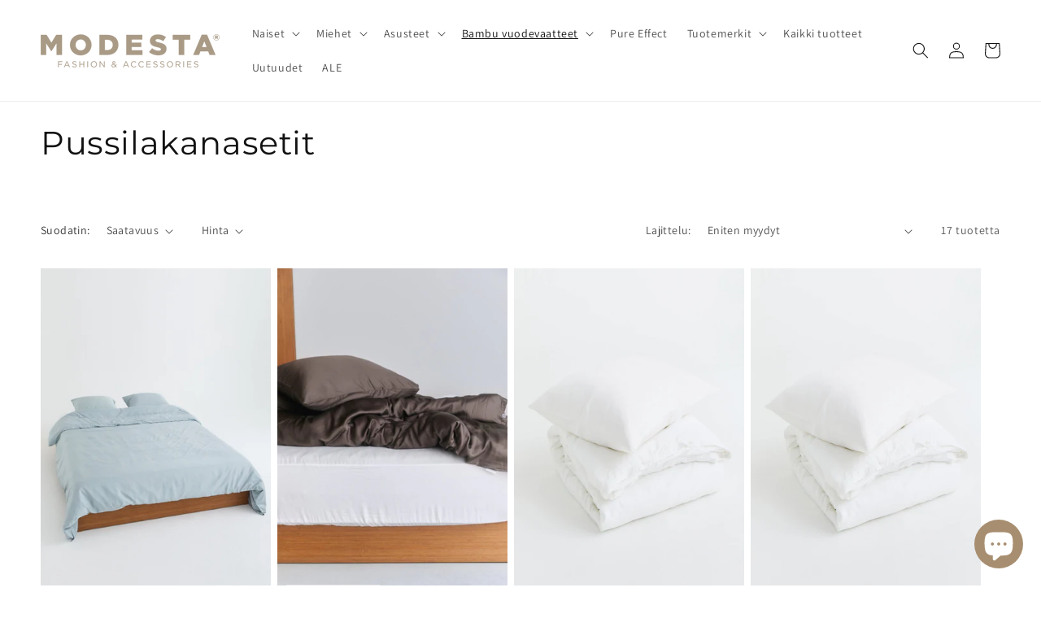

--- FILE ---
content_type: text/html; charset=utf-8
request_url: https://modesta.fi/collections/pussilakanasetit
body_size: 32708
content:
<!doctype html>
<html class="no-js" lang="fi">
  <head>
    <meta charset="utf-8">
    <meta http-equiv="X-UA-Compatible" content="IE=edge">
    <meta name="viewport" content="width=device-width,initial-scale=1">
    <meta name="theme-color" content="">
    <link rel="canonical" href="https://modesta.fi/collections/pussilakanasetit">
    <link rel="preconnect" href="https://cdn.shopify.com" crossorigin><link rel="icon" type="image/png" href="//modesta.fi/cdn/shop/files/Site_icon_ebb35340-6d62-4f4a-bf31-eadd15890a0c_32x32.png?v=1647603690"><link rel="preconnect" href="https://fonts.shopifycdn.com" crossorigin><title>
      Pussilakanasetit
 &ndash; modestafinland</title>

    

    

<meta property="og:site_name" content="modestafinland">
<meta property="og:url" content="https://modesta.fi/collections/pussilakanasetit">
<meta property="og:title" content="Pussilakanasetit">
<meta property="og:type" content="product.group">
<meta property="og:description" content="Tervetuloa Modestan vaatemyymälään! Täältä löydät pehmeät ja mukavat bambu vaatteet. Kaikki vaatteet on valmistettu luonnon lyocell-käsitellystä bambusta, mikä on perusta kaikille myymälässämmä oleville vaatteille. Bambu on pehmeää, kaunista ja tunne kantaa vaatteet on maagista!"><meta property="og:image" content="http://modesta.fi/cdn/shop/files/DummyBanner_1_1be4a9aa-c00f-433e-a171-ca114adbebce.jpg?v=1643390252">
  <meta property="og:image:secure_url" content="https://modesta.fi/cdn/shop/files/DummyBanner_1_1be4a9aa-c00f-433e-a171-ca114adbebce.jpg?v=1643390252">
  <meta property="og:image:width" content="1920">
  <meta property="og:image:height" content="1281"><meta name="twitter:card" content="summary_large_image">
<meta name="twitter:title" content="Pussilakanasetit">
<meta name="twitter:description" content="Tervetuloa Modestan vaatemyymälään! Täältä löydät pehmeät ja mukavat bambu vaatteet. Kaikki vaatteet on valmistettu luonnon lyocell-käsitellystä bambusta, mikä on perusta kaikille myymälässämmä oleville vaatteille. Bambu on pehmeää, kaunista ja tunne kantaa vaatteet on maagista!">


    <script src="//modesta.fi/cdn/shop/t/3/assets/global.js?v=138967679220690932761647618289" defer="defer"></script>
    <script>window.performance && window.performance.mark && window.performance.mark('shopify.content_for_header.start');</script><meta name="facebook-domain-verification" content="p8thsnomio4v3m6vf0udait3aifr0y">
<meta name="facebook-domain-verification" content="117g5bu7dwfl20zjdyrm45vyxet2rk">
<meta name="google-site-verification" content="OalXPOilAc6pkn7rAiPl8WCxph_ZbK6Dme4MMapRSsQ">
<meta id="shopify-digital-wallet" name="shopify-digital-wallet" content="/60340699298/digital_wallets/dialog">
<meta name="shopify-checkout-api-token" content="a22919e31395b300a46cc27144cccf5b">
<link rel="alternate" type="application/atom+xml" title="Feed" href="/collections/pussilakanasetit.atom" />
<link rel="next" href="/collections/pussilakanasetit?page=2">
<link rel="alternate" type="application/json+oembed" href="https://modesta.fi/collections/pussilakanasetit.oembed">
<script async="async" src="/checkouts/internal/preloads.js?locale=fi-FI"></script>
<script id="apple-pay-shop-capabilities" type="application/json">{"shopId":60340699298,"countryCode":"FI","currencyCode":"EUR","merchantCapabilities":["supports3DS"],"merchantId":"gid:\/\/shopify\/Shop\/60340699298","merchantName":"modestafinland","requiredBillingContactFields":["postalAddress","email","phone"],"requiredShippingContactFields":["postalAddress","email","phone"],"shippingType":"shipping","supportedNetworks":["visa","maestro","masterCard","amex"],"total":{"type":"pending","label":"modestafinland","amount":"1.00"},"shopifyPaymentsEnabled":true,"supportsSubscriptions":true}</script>
<script id="shopify-features" type="application/json">{"accessToken":"a22919e31395b300a46cc27144cccf5b","betas":["rich-media-storefront-analytics"],"domain":"modesta.fi","predictiveSearch":true,"shopId":60340699298,"locale":"fi"}</script>
<script>var Shopify = Shopify || {};
Shopify.shop = "modestafinland.myshopify.com";
Shopify.locale = "fi";
Shopify.currency = {"active":"EUR","rate":"1.0"};
Shopify.country = "FI";
Shopify.theme = {"name":"Copy of Dawn BU 18.3 17.45","id":129206255778,"schema_name":"Dawn","schema_version":"3.0.0","theme_store_id":887,"role":"main"};
Shopify.theme.handle = "null";
Shopify.theme.style = {"id":null,"handle":null};
Shopify.cdnHost = "modesta.fi/cdn";
Shopify.routes = Shopify.routes || {};
Shopify.routes.root = "/";</script>
<script type="module">!function(o){(o.Shopify=o.Shopify||{}).modules=!0}(window);</script>
<script>!function(o){function n(){var o=[];function n(){o.push(Array.prototype.slice.apply(arguments))}return n.q=o,n}var t=o.Shopify=o.Shopify||{};t.loadFeatures=n(),t.autoloadFeatures=n()}(window);</script>
<script id="shop-js-analytics" type="application/json">{"pageType":"collection"}</script>
<script defer="defer" async type="module" src="//modesta.fi/cdn/shopifycloud/shop-js/modules/v2/client.init-shop-cart-sync_DwyBwjTJ.fi.esm.js"></script>
<script defer="defer" async type="module" src="//modesta.fi/cdn/shopifycloud/shop-js/modules/v2/chunk.common_C0LwOPeY.esm.js"></script>
<script defer="defer" async type="module" src="//modesta.fi/cdn/shopifycloud/shop-js/modules/v2/chunk.modal_YP_6Mq72.esm.js"></script>
<script type="module">
  await import("//modesta.fi/cdn/shopifycloud/shop-js/modules/v2/client.init-shop-cart-sync_DwyBwjTJ.fi.esm.js");
await import("//modesta.fi/cdn/shopifycloud/shop-js/modules/v2/chunk.common_C0LwOPeY.esm.js");
await import("//modesta.fi/cdn/shopifycloud/shop-js/modules/v2/chunk.modal_YP_6Mq72.esm.js");

  window.Shopify.SignInWithShop?.initShopCartSync?.({"fedCMEnabled":true,"windoidEnabled":true});

</script>
<script>(function() {
  var isLoaded = false;
  function asyncLoad() {
    if (isLoaded) return;
    isLoaded = true;
    var urls = ["https:\/\/chimpstatic.com\/mcjs-connected\/js\/users\/ac05bc99c7620fbeb34806098\/1ff3a1c2f9b232ad92561f6f8.js?shop=modestafinland.myshopify.com"];
    for (var i = 0; i < urls.length; i++) {
      var s = document.createElement('script');
      s.type = 'text/javascript';
      s.async = true;
      s.src = urls[i];
      var x = document.getElementsByTagName('script')[0];
      x.parentNode.insertBefore(s, x);
    }
  };
  if(window.attachEvent) {
    window.attachEvent('onload', asyncLoad);
  } else {
    window.addEventListener('load', asyncLoad, false);
  }
})();</script>
<script id="__st">var __st={"a":60340699298,"offset":7200,"reqid":"5107c95e-5758-4978-b622-565a01449320-1769611066","pageurl":"modesta.fi\/collections\/pussilakanasetit","u":"a8f39f3df0f1","p":"collection","rtyp":"collection","rid":613835211086};</script>
<script>window.ShopifyPaypalV4VisibilityTracking = true;</script>
<script id="captcha-bootstrap">!function(){'use strict';const t='contact',e='account',n='new_comment',o=[[t,t],['blogs',n],['comments',n],[t,'customer']],c=[[e,'customer_login'],[e,'guest_login'],[e,'recover_customer_password'],[e,'create_customer']],r=t=>t.map((([t,e])=>`form[action*='/${t}']:not([data-nocaptcha='true']) input[name='form_type'][value='${e}']`)).join(','),a=t=>()=>t?[...document.querySelectorAll(t)].map((t=>t.form)):[];function s(){const t=[...o],e=r(t);return a(e)}const i='password',u='form_key',d=['recaptcha-v3-token','g-recaptcha-response','h-captcha-response',i],f=()=>{try{return window.sessionStorage}catch{return}},m='__shopify_v',_=t=>t.elements[u];function p(t,e,n=!1){try{const o=window.sessionStorage,c=JSON.parse(o.getItem(e)),{data:r}=function(t){const{data:e,action:n}=t;return t[m]||n?{data:e,action:n}:{data:t,action:n}}(c);for(const[e,n]of Object.entries(r))t.elements[e]&&(t.elements[e].value=n);n&&o.removeItem(e)}catch(o){console.error('form repopulation failed',{error:o})}}const l='form_type',E='cptcha';function T(t){t.dataset[E]=!0}const w=window,h=w.document,L='Shopify',v='ce_forms',y='captcha';let A=!1;((t,e)=>{const n=(g='f06e6c50-85a8-45c8-87d0-21a2b65856fe',I='https://cdn.shopify.com/shopifycloud/storefront-forms-hcaptcha/ce_storefront_forms_captcha_hcaptcha.v1.5.2.iife.js',D={infoText:'hCaptchan suojaama',privacyText:'Tietosuoja',termsText:'Ehdot'},(t,e,n)=>{const o=w[L][v],c=o.bindForm;if(c)return c(t,g,e,D).then(n);var r;o.q.push([[t,g,e,D],n]),r=I,A||(h.body.append(Object.assign(h.createElement('script'),{id:'captcha-provider',async:!0,src:r})),A=!0)});var g,I,D;w[L]=w[L]||{},w[L][v]=w[L][v]||{},w[L][v].q=[],w[L][y]=w[L][y]||{},w[L][y].protect=function(t,e){n(t,void 0,e),T(t)},Object.freeze(w[L][y]),function(t,e,n,w,h,L){const[v,y,A,g]=function(t,e,n){const i=e?o:[],u=t?c:[],d=[...i,...u],f=r(d),m=r(i),_=r(d.filter((([t,e])=>n.includes(e))));return[a(f),a(m),a(_),s()]}(w,h,L),I=t=>{const e=t.target;return e instanceof HTMLFormElement?e:e&&e.form},D=t=>v().includes(t);t.addEventListener('submit',(t=>{const e=I(t);if(!e)return;const n=D(e)&&!e.dataset.hcaptchaBound&&!e.dataset.recaptchaBound,o=_(e),c=g().includes(e)&&(!o||!o.value);(n||c)&&t.preventDefault(),c&&!n&&(function(t){try{if(!f())return;!function(t){const e=f();if(!e)return;const n=_(t);if(!n)return;const o=n.value;o&&e.removeItem(o)}(t);const e=Array.from(Array(32),(()=>Math.random().toString(36)[2])).join('');!function(t,e){_(t)||t.append(Object.assign(document.createElement('input'),{type:'hidden',name:u})),t.elements[u].value=e}(t,e),function(t,e){const n=f();if(!n)return;const o=[...t.querySelectorAll(`input[type='${i}']`)].map((({name:t})=>t)),c=[...d,...o],r={};for(const[a,s]of new FormData(t).entries())c.includes(a)||(r[a]=s);n.setItem(e,JSON.stringify({[m]:1,action:t.action,data:r}))}(t,e)}catch(e){console.error('failed to persist form',e)}}(e),e.submit())}));const S=(t,e)=>{t&&!t.dataset[E]&&(n(t,e.some((e=>e===t))),T(t))};for(const o of['focusin','change'])t.addEventListener(o,(t=>{const e=I(t);D(e)&&S(e,y())}));const B=e.get('form_key'),M=e.get(l),P=B&&M;t.addEventListener('DOMContentLoaded',(()=>{const t=y();if(P)for(const e of t)e.elements[l].value===M&&p(e,B);[...new Set([...A(),...v().filter((t=>'true'===t.dataset.shopifyCaptcha))])].forEach((e=>S(e,t)))}))}(h,new URLSearchParams(w.location.search),n,t,e,['guest_login'])})(!0,!0)}();</script>
<script integrity="sha256-4kQ18oKyAcykRKYeNunJcIwy7WH5gtpwJnB7kiuLZ1E=" data-source-attribution="shopify.loadfeatures" defer="defer" src="//modesta.fi/cdn/shopifycloud/storefront/assets/storefront/load_feature-a0a9edcb.js" crossorigin="anonymous"></script>
<script data-source-attribution="shopify.dynamic_checkout.dynamic.init">var Shopify=Shopify||{};Shopify.PaymentButton=Shopify.PaymentButton||{isStorefrontPortableWallets:!0,init:function(){window.Shopify.PaymentButton.init=function(){};var t=document.createElement("script");t.src="https://modesta.fi/cdn/shopifycloud/portable-wallets/latest/portable-wallets.fi.js",t.type="module",document.head.appendChild(t)}};
</script>
<script data-source-attribution="shopify.dynamic_checkout.buyer_consent">
  function portableWalletsHideBuyerConsent(e){var t=document.getElementById("shopify-buyer-consent"),n=document.getElementById("shopify-subscription-policy-button");t&&n&&(t.classList.add("hidden"),t.setAttribute("aria-hidden","true"),n.removeEventListener("click",e))}function portableWalletsShowBuyerConsent(e){var t=document.getElementById("shopify-buyer-consent"),n=document.getElementById("shopify-subscription-policy-button");t&&n&&(t.classList.remove("hidden"),t.removeAttribute("aria-hidden"),n.addEventListener("click",e))}window.Shopify?.PaymentButton&&(window.Shopify.PaymentButton.hideBuyerConsent=portableWalletsHideBuyerConsent,window.Shopify.PaymentButton.showBuyerConsent=portableWalletsShowBuyerConsent);
</script>
<script data-source-attribution="shopify.dynamic_checkout.cart.bootstrap">document.addEventListener("DOMContentLoaded",(function(){function t(){return document.querySelector("shopify-accelerated-checkout-cart, shopify-accelerated-checkout")}if(t())Shopify.PaymentButton.init();else{new MutationObserver((function(e,n){t()&&(Shopify.PaymentButton.init(),n.disconnect())})).observe(document.body,{childList:!0,subtree:!0})}}));
</script>
<link id="shopify-accelerated-checkout-styles" rel="stylesheet" media="screen" href="https://modesta.fi/cdn/shopifycloud/portable-wallets/latest/accelerated-checkout-backwards-compat.css" crossorigin="anonymous">
<style id="shopify-accelerated-checkout-cart">
        #shopify-buyer-consent {
  margin-top: 1em;
  display: inline-block;
  width: 100%;
}

#shopify-buyer-consent.hidden {
  display: none;
}

#shopify-subscription-policy-button {
  background: none;
  border: none;
  padding: 0;
  text-decoration: underline;
  font-size: inherit;
  cursor: pointer;
}

#shopify-subscription-policy-button::before {
  box-shadow: none;
}

      </style>
<script id="sections-script" data-sections="header,footer" defer="defer" src="//modesta.fi/cdn/shop/t/3/compiled_assets/scripts.js?v=350"></script>
<script>window.performance && window.performance.mark && window.performance.mark('shopify.content_for_header.end');</script>


    <style data-shopify>
      @font-face {
  font-family: Assistant;
  font-weight: 400;
  font-style: normal;
  font-display: swap;
  src: url("//modesta.fi/cdn/fonts/assistant/assistant_n4.9120912a469cad1cc292572851508ca49d12e768.woff2") format("woff2"),
       url("//modesta.fi/cdn/fonts/assistant/assistant_n4.6e9875ce64e0fefcd3f4446b7ec9036b3ddd2985.woff") format("woff");
}

      @font-face {
  font-family: Assistant;
  font-weight: 700;
  font-style: normal;
  font-display: swap;
  src: url("//modesta.fi/cdn/fonts/assistant/assistant_n7.bf44452348ec8b8efa3aa3068825305886b1c83c.woff2") format("woff2"),
       url("//modesta.fi/cdn/fonts/assistant/assistant_n7.0c887fee83f6b3bda822f1150b912c72da0f7b64.woff") format("woff");
}

      
      
      @font-face {
  font-family: Montserrat;
  font-weight: 400;
  font-style: normal;
  font-display: swap;
  src: url("//modesta.fi/cdn/fonts/montserrat/montserrat_n4.81949fa0ac9fd2021e16436151e8eaa539321637.woff2") format("woff2"),
       url("//modesta.fi/cdn/fonts/montserrat/montserrat_n4.a6c632ca7b62da89c3594789ba828388aac693fe.woff") format("woff");
}


      :root {
        --font-body-family: Assistant, sans-serif;
        --font-body-style: normal;
        --font-body-weight: 400;

        --font-heading-family: Montserrat, sans-serif;
        --font-heading-style: normal;
        --font-heading-weight: 400;

        --font-body-scale: 1.0;
        --font-heading-scale: 1.0;

        --color-base-text: 18, 18, 18;
        --color-shadow: 18, 18, 18;
        --color-base-background-1: 255, 255, 255;
        --color-base-background-2: 239, 234, 226;
        --color-base-solid-button-labels: 255, 255, 255;
        --color-base-outline-button-labels: 169, 154, 133;
        --color-base-accent-1: 169, 154, 133;
        --color-base-accent-2: 215, 42, 24;
        --payment-terms-background-color: #FFFFFF;

        --gradient-base-background-1: #FFFFFF;
        --gradient-base-background-2: #efeae2;
        --gradient-base-accent-1: #a99a85;
        --gradient-base-accent-2: #d72a18;

        --media-padding: px;
        --media-border-opacity: 0.05;
        --media-border-width: 1px;
        --media-radius: 0px;
        --media-shadow-opacity: 0.0;
        --media-shadow-horizontal-offset: 0px;
        --media-shadow-vertical-offset: 0px;
        --media-shadow-blur-radius: 0px;

        --page-width: 140rem;
        --page-width-margin: 0rem;

        --card-image-padding: 0.0rem;
        --card-corner-radius: 0.0rem;
        --card-text-alignment: left;
        --card-border-width: 0.0rem;
        --card-border-opacity: 0.0;
        --card-shadow-opacity: 0.1;
        --card-shadow-horizontal-offset: 0.0rem;
        --card-shadow-vertical-offset: 0.0rem;
        --card-shadow-blur-radius: 0.0rem;

        --badge-corner-radius: 0.2rem;

        --popup-border-width: 1px;
        --popup-border-opacity: 0.1;
        --popup-corner-radius: 4px;
        --popup-shadow-opacity: 0.05;
        --popup-shadow-horizontal-offset: 0px;
        --popup-shadow-vertical-offset: 4px;
        --popup-shadow-blur-radius: 15px;

        --drawer-border-width: 1px;
        --drawer-border-opacity: 0.1;
        --drawer-shadow-opacity: 0.0;
        --drawer-shadow-horizontal-offset: 0px;
        --drawer-shadow-vertical-offset: 0px;
        --drawer-shadow-blur-radius: 0px;

        --spacing-sections-desktop: 0px;
        --spacing-sections-mobile: 0px;

        --grid-desktop-vertical-spacing: 8px;
        --grid-desktop-horizontal-spacing: 8px;
        --grid-mobile-vertical-spacing: 4px;
        --grid-mobile-horizontal-spacing: 4px;

        --text-boxes-border-opacity: 0.0;
        --text-boxes-border-width: 0px;
        --text-boxes-radius: 0px;
        --text-boxes-shadow-opacity: 0.0;
        --text-boxes-shadow-horizontal-offset: 0px;
        --text-boxes-shadow-vertical-offset: 0px;
        --text-boxes-shadow-blur-radius: 0px;

        --buttons-radius: 2px;
        --buttons-radius-outset: 3px;
        --buttons-border-width: 1px;
        --buttons-border-opacity: 1.0;
        --buttons-shadow-opacity: 0.0;
        --buttons-shadow-horizontal-offset: 0px;
        --buttons-shadow-vertical-offset: 0px;
        --buttons-shadow-blur-radius: 0px;
        --buttons-border-offset: 0.3px;

        --inputs-radius: 0px;
        --inputs-border-width: 1px;
        --inputs-border-opacity: 0.55;
        --inputs-shadow-opacity: 0.0;
        --inputs-shadow-horizontal-offset: 0px;
        --inputs-margin-offset: 0px;
        --inputs-shadow-vertical-offset: 0px;
        --inputs-shadow-blur-radius: 0px;
        --inputs-radius-outset: 0px;

        --variant-pills-radius: 4px;
        --variant-pills-border-width: 1px;
        --variant-pills-border-opacity: 0.55;
        --variant-pills-shadow-opacity: 0.0;
        --variant-pills-shadow-horizontal-offset: 0px;
        --variant-pills-shadow-vertical-offset: 0px;
        --variant-pills-shadow-blur-radius: 0px;
      }

      *,
      *::before,
      *::after {
        box-sizing: inherit;
      }

      html {
        box-sizing: border-box;
        font-size: calc(var(--font-body-scale) * 62.5%);
        height: 100%;
      }

      body {
        display: grid;
        grid-template-rows: auto auto 1fr auto;
        grid-template-columns: 100%;
        min-height: 100%;
        margin: 0;
        font-size: 1.5rem;
        letter-spacing: 0.06rem;
        line-height: calc(1 + 0.8 / var(--font-body-scale));
        font-family: var(--font-body-family);
        font-style: var(--font-body-style);
        font-weight: var(--font-body-weight);
      }

      @media screen and (min-width: 750px) {
        body {
          font-size: 1.6rem;
        }
      }
    </style>

    <link href="//modesta.fi/cdn/shop/t/3/assets/base.css?v=39440664952427654091647621267" rel="stylesheet" type="text/css" media="all" />
<link rel="preload" as="font" href="//modesta.fi/cdn/fonts/assistant/assistant_n4.9120912a469cad1cc292572851508ca49d12e768.woff2" type="font/woff2" crossorigin><link rel="preload" as="font" href="//modesta.fi/cdn/fonts/montserrat/montserrat_n4.81949fa0ac9fd2021e16436151e8eaa539321637.woff2" type="font/woff2" crossorigin><link rel="stylesheet" href="//modesta.fi/cdn/shop/t/3/assets/component-predictive-search.css?v=165644661289088488651647618279" media="print" onload="this.media='all'"><script>document.documentElement.className = document.documentElement.className.replace('no-js', 'js');
    if (Shopify.designMode) {
      document.documentElement.classList.add('shopify-design-mode');
    }
    </script>
  <script src="https://cdn.shopify.com/extensions/e8878072-2f6b-4e89-8082-94b04320908d/inbox-1254/assets/inbox-chat-loader.js" type="text/javascript" defer="defer"></script>
<link href="https://monorail-edge.shopifysvc.com" rel="dns-prefetch">
<script>(function(){if ("sendBeacon" in navigator && "performance" in window) {try {var session_token_from_headers = performance.getEntriesByType('navigation')[0].serverTiming.find(x => x.name == '_s').description;} catch {var session_token_from_headers = undefined;}var session_cookie_matches = document.cookie.match(/_shopify_s=([^;]*)/);var session_token_from_cookie = session_cookie_matches && session_cookie_matches.length === 2 ? session_cookie_matches[1] : "";var session_token = session_token_from_headers || session_token_from_cookie || "";function handle_abandonment_event(e) {var entries = performance.getEntries().filter(function(entry) {return /monorail-edge.shopifysvc.com/.test(entry.name);});if (!window.abandonment_tracked && entries.length === 0) {window.abandonment_tracked = true;var currentMs = Date.now();var navigation_start = performance.timing.navigationStart;var payload = {shop_id: 60340699298,url: window.location.href,navigation_start,duration: currentMs - navigation_start,session_token,page_type: "collection"};window.navigator.sendBeacon("https://monorail-edge.shopifysvc.com/v1/produce", JSON.stringify({schema_id: "online_store_buyer_site_abandonment/1.1",payload: payload,metadata: {event_created_at_ms: currentMs,event_sent_at_ms: currentMs}}));}}window.addEventListener('pagehide', handle_abandonment_event);}}());</script>
<script id="web-pixels-manager-setup">(function e(e,d,r,n,o){if(void 0===o&&(o={}),!Boolean(null===(a=null===(i=window.Shopify)||void 0===i?void 0:i.analytics)||void 0===a?void 0:a.replayQueue)){var i,a;window.Shopify=window.Shopify||{};var t=window.Shopify;t.analytics=t.analytics||{};var s=t.analytics;s.replayQueue=[],s.publish=function(e,d,r){return s.replayQueue.push([e,d,r]),!0};try{self.performance.mark("wpm:start")}catch(e){}var l=function(){var e={modern:/Edge?\/(1{2}[4-9]|1[2-9]\d|[2-9]\d{2}|\d{4,})\.\d+(\.\d+|)|Firefox\/(1{2}[4-9]|1[2-9]\d|[2-9]\d{2}|\d{4,})\.\d+(\.\d+|)|Chrom(ium|e)\/(9{2}|\d{3,})\.\d+(\.\d+|)|(Maci|X1{2}).+ Version\/(15\.\d+|(1[6-9]|[2-9]\d|\d{3,})\.\d+)([,.]\d+|)( \(\w+\)|)( Mobile\/\w+|) Safari\/|Chrome.+OPR\/(9{2}|\d{3,})\.\d+\.\d+|(CPU[ +]OS|iPhone[ +]OS|CPU[ +]iPhone|CPU IPhone OS|CPU iPad OS)[ +]+(15[._]\d+|(1[6-9]|[2-9]\d|\d{3,})[._]\d+)([._]\d+|)|Android:?[ /-](13[3-9]|1[4-9]\d|[2-9]\d{2}|\d{4,})(\.\d+|)(\.\d+|)|Android.+Firefox\/(13[5-9]|1[4-9]\d|[2-9]\d{2}|\d{4,})\.\d+(\.\d+|)|Android.+Chrom(ium|e)\/(13[3-9]|1[4-9]\d|[2-9]\d{2}|\d{4,})\.\d+(\.\d+|)|SamsungBrowser\/([2-9]\d|\d{3,})\.\d+/,legacy:/Edge?\/(1[6-9]|[2-9]\d|\d{3,})\.\d+(\.\d+|)|Firefox\/(5[4-9]|[6-9]\d|\d{3,})\.\d+(\.\d+|)|Chrom(ium|e)\/(5[1-9]|[6-9]\d|\d{3,})\.\d+(\.\d+|)([\d.]+$|.*Safari\/(?![\d.]+ Edge\/[\d.]+$))|(Maci|X1{2}).+ Version\/(10\.\d+|(1[1-9]|[2-9]\d|\d{3,})\.\d+)([,.]\d+|)( \(\w+\)|)( Mobile\/\w+|) Safari\/|Chrome.+OPR\/(3[89]|[4-9]\d|\d{3,})\.\d+\.\d+|(CPU[ +]OS|iPhone[ +]OS|CPU[ +]iPhone|CPU IPhone OS|CPU iPad OS)[ +]+(10[._]\d+|(1[1-9]|[2-9]\d|\d{3,})[._]\d+)([._]\d+|)|Android:?[ /-](13[3-9]|1[4-9]\d|[2-9]\d{2}|\d{4,})(\.\d+|)(\.\d+|)|Mobile Safari.+OPR\/([89]\d|\d{3,})\.\d+\.\d+|Android.+Firefox\/(13[5-9]|1[4-9]\d|[2-9]\d{2}|\d{4,})\.\d+(\.\d+|)|Android.+Chrom(ium|e)\/(13[3-9]|1[4-9]\d|[2-9]\d{2}|\d{4,})\.\d+(\.\d+|)|Android.+(UC? ?Browser|UCWEB|U3)[ /]?(15\.([5-9]|\d{2,})|(1[6-9]|[2-9]\d|\d{3,})\.\d+)\.\d+|SamsungBrowser\/(5\.\d+|([6-9]|\d{2,})\.\d+)|Android.+MQ{2}Browser\/(14(\.(9|\d{2,})|)|(1[5-9]|[2-9]\d|\d{3,})(\.\d+|))(\.\d+|)|K[Aa][Ii]OS\/(3\.\d+|([4-9]|\d{2,})\.\d+)(\.\d+|)/},d=e.modern,r=e.legacy,n=navigator.userAgent;return n.match(d)?"modern":n.match(r)?"legacy":"unknown"}(),u="modern"===l?"modern":"legacy",c=(null!=n?n:{modern:"",legacy:""})[u],f=function(e){return[e.baseUrl,"/wpm","/b",e.hashVersion,"modern"===e.buildTarget?"m":"l",".js"].join("")}({baseUrl:d,hashVersion:r,buildTarget:u}),m=function(e){var d=e.version,r=e.bundleTarget,n=e.surface,o=e.pageUrl,i=e.monorailEndpoint;return{emit:function(e){var a=e.status,t=e.errorMsg,s=(new Date).getTime(),l=JSON.stringify({metadata:{event_sent_at_ms:s},events:[{schema_id:"web_pixels_manager_load/3.1",payload:{version:d,bundle_target:r,page_url:o,status:a,surface:n,error_msg:t},metadata:{event_created_at_ms:s}}]});if(!i)return console&&console.warn&&console.warn("[Web Pixels Manager] No Monorail endpoint provided, skipping logging."),!1;try{return self.navigator.sendBeacon.bind(self.navigator)(i,l)}catch(e){}var u=new XMLHttpRequest;try{return u.open("POST",i,!0),u.setRequestHeader("Content-Type","text/plain"),u.send(l),!0}catch(e){return console&&console.warn&&console.warn("[Web Pixels Manager] Got an unhandled error while logging to Monorail."),!1}}}}({version:r,bundleTarget:l,surface:e.surface,pageUrl:self.location.href,monorailEndpoint:e.monorailEndpoint});try{o.browserTarget=l,function(e){var d=e.src,r=e.async,n=void 0===r||r,o=e.onload,i=e.onerror,a=e.sri,t=e.scriptDataAttributes,s=void 0===t?{}:t,l=document.createElement("script"),u=document.querySelector("head"),c=document.querySelector("body");if(l.async=n,l.src=d,a&&(l.integrity=a,l.crossOrigin="anonymous"),s)for(var f in s)if(Object.prototype.hasOwnProperty.call(s,f))try{l.dataset[f]=s[f]}catch(e){}if(o&&l.addEventListener("load",o),i&&l.addEventListener("error",i),u)u.appendChild(l);else{if(!c)throw new Error("Did not find a head or body element to append the script");c.appendChild(l)}}({src:f,async:!0,onload:function(){if(!function(){var e,d;return Boolean(null===(d=null===(e=window.Shopify)||void 0===e?void 0:e.analytics)||void 0===d?void 0:d.initialized)}()){var d=window.webPixelsManager.init(e)||void 0;if(d){var r=window.Shopify.analytics;r.replayQueue.forEach((function(e){var r=e[0],n=e[1],o=e[2];d.publishCustomEvent(r,n,o)})),r.replayQueue=[],r.publish=d.publishCustomEvent,r.visitor=d.visitor,r.initialized=!0}}},onerror:function(){return m.emit({status:"failed",errorMsg:"".concat(f," has failed to load")})},sri:function(e){var d=/^sha384-[A-Za-z0-9+/=]+$/;return"string"==typeof e&&d.test(e)}(c)?c:"",scriptDataAttributes:o}),m.emit({status:"loading"})}catch(e){m.emit({status:"failed",errorMsg:(null==e?void 0:e.message)||"Unknown error"})}}})({shopId: 60340699298,storefrontBaseUrl: "https://modesta.fi",extensionsBaseUrl: "https://extensions.shopifycdn.com/cdn/shopifycloud/web-pixels-manager",monorailEndpoint: "https://monorail-edge.shopifysvc.com/unstable/produce_batch",surface: "storefront-renderer",enabledBetaFlags: ["2dca8a86"],webPixelsConfigList: [{"id":"947847502","configuration":"{\"config\":\"{\\\"pixel_id\\\":\\\"G-H9F760JT0C\\\",\\\"target_country\\\":\\\"FI\\\",\\\"gtag_events\\\":[{\\\"type\\\":\\\"begin_checkout\\\",\\\"action_label\\\":\\\"G-H9F760JT0C\\\"},{\\\"type\\\":\\\"search\\\",\\\"action_label\\\":\\\"G-H9F760JT0C\\\"},{\\\"type\\\":\\\"view_item\\\",\\\"action_label\\\":[\\\"G-H9F760JT0C\\\",\\\"MC-CLCLL83FLB\\\"]},{\\\"type\\\":\\\"purchase\\\",\\\"action_label\\\":[\\\"G-H9F760JT0C\\\",\\\"MC-CLCLL83FLB\\\"]},{\\\"type\\\":\\\"page_view\\\",\\\"action_label\\\":[\\\"G-H9F760JT0C\\\",\\\"MC-CLCLL83FLB\\\"]},{\\\"type\\\":\\\"add_payment_info\\\",\\\"action_label\\\":\\\"G-H9F760JT0C\\\"},{\\\"type\\\":\\\"add_to_cart\\\",\\\"action_label\\\":\\\"G-H9F760JT0C\\\"}],\\\"enable_monitoring_mode\\\":false}\"}","eventPayloadVersion":"v1","runtimeContext":"OPEN","scriptVersion":"b2a88bafab3e21179ed38636efcd8a93","type":"APP","apiClientId":1780363,"privacyPurposes":[],"dataSharingAdjustments":{"protectedCustomerApprovalScopes":["read_customer_address","read_customer_email","read_customer_name","read_customer_personal_data","read_customer_phone"]}},{"id":"266699086","configuration":"{\"pixel_id\":\"261456395547902\",\"pixel_type\":\"facebook_pixel\",\"metaapp_system_user_token\":\"-\"}","eventPayloadVersion":"v1","runtimeContext":"OPEN","scriptVersion":"ca16bc87fe92b6042fbaa3acc2fbdaa6","type":"APP","apiClientId":2329312,"privacyPurposes":["ANALYTICS","MARKETING","SALE_OF_DATA"],"dataSharingAdjustments":{"protectedCustomerApprovalScopes":["read_customer_address","read_customer_email","read_customer_name","read_customer_personal_data","read_customer_phone"]}},{"id":"shopify-app-pixel","configuration":"{}","eventPayloadVersion":"v1","runtimeContext":"STRICT","scriptVersion":"0450","apiClientId":"shopify-pixel","type":"APP","privacyPurposes":["ANALYTICS","MARKETING"]},{"id":"shopify-custom-pixel","eventPayloadVersion":"v1","runtimeContext":"LAX","scriptVersion":"0450","apiClientId":"shopify-pixel","type":"CUSTOM","privacyPurposes":["ANALYTICS","MARKETING"]}],isMerchantRequest: false,initData: {"shop":{"name":"modestafinland","paymentSettings":{"currencyCode":"EUR"},"myshopifyDomain":"modestafinland.myshopify.com","countryCode":"FI","storefrontUrl":"https:\/\/modesta.fi"},"customer":null,"cart":null,"checkout":null,"productVariants":[],"purchasingCompany":null},},"https://modesta.fi/cdn","fcfee988w5aeb613cpc8e4bc33m6693e112",{"modern":"","legacy":""},{"shopId":"60340699298","storefrontBaseUrl":"https:\/\/modesta.fi","extensionBaseUrl":"https:\/\/extensions.shopifycdn.com\/cdn\/shopifycloud\/web-pixels-manager","surface":"storefront-renderer","enabledBetaFlags":"[\"2dca8a86\"]","isMerchantRequest":"false","hashVersion":"fcfee988w5aeb613cpc8e4bc33m6693e112","publish":"custom","events":"[[\"page_viewed\",{}],[\"collection_viewed\",{\"collection\":{\"id\":\"613835211086\",\"title\":\"Pussilakanasetit\",\"productVariants\":[{\"price\":{\"amount\":99.9,\"currencyCode\":\"EUR\"},\"product\":{\"title\":\"MOVESGOOD - Bamboo Bed Set 150 X 210 cm\",\"vendor\":\"modestafinland\",\"id\":\"8632305451342\",\"untranslatedTitle\":\"MOVESGOOD - Bamboo Bed Set 150 X 210 cm\",\"url\":\"\/products\/movesgood-bamboo-bed-set-150-x-210-cm-2\",\"type\":\"\"},\"id\":\"47345170809166\",\"image\":{\"src\":\"\/\/modesta.fi\/cdn\/shop\/files\/MG_240828_BEDDING.light_blue.0364.jpg?v=1734178174\"},\"sku\":\"91623758\",\"title\":\"150x210 \/ Light Blue\",\"untranslatedTitle\":\"150x210 \/ Light Blue\"},{\"price\":{\"amount\":99.9,\"currencyCode\":\"EUR\"},\"product\":{\"title\":\"MOVESGOOD - Bamboo Bed Set 150 X 210 cm\",\"vendor\":\"modestafinland\",\"id\":\"8669343285582\",\"untranslatedTitle\":\"MOVESGOOD - Bamboo Bed Set 150 X 210 cm\",\"url\":\"\/products\/copy-of-movesgood-bamboo-bed-set-150-x-210-cm-1\",\"type\":\"\"},\"id\":\"47445741568334\",\"image\":{\"src\":\"\/\/modesta.fi\/cdn\/shop\/files\/MG_240124_BEDDING_PILLOW_DARK_BLUE__0469.jpg?v=1734179131\"},\"sku\":\"\",\"title\":\"150x210 \/ Mocca\",\"untranslatedTitle\":\"150x210 \/ Mocca\"},{\"price\":{\"amount\":99.9,\"currencyCode\":\"EUR\"},\"product\":{\"title\":\"MOVESGOOD - Bamboo Bed Set 150 X 210 cm\",\"vendor\":\"modestafinland\",\"id\":\"9744457531726\",\"untranslatedTitle\":\"MOVESGOOD - Bamboo Bed Set 150 X 210 cm\",\"url\":\"\/products\/movesgood-bamboo-bed-set-150-x-210-cm-1\",\"type\":\"\"},\"id\":\"49285021892942\",\"image\":{\"src\":\"\/\/modesta.fi\/cdn\/shop\/files\/MG_240828_BEDDING.white.0384.jpg?v=1734179215\"},\"sku\":\"\",\"title\":\"150x210 \/ White\",\"untranslatedTitle\":\"150x210 \/ White\"},{\"price\":{\"amount\":149.9,\"currencyCode\":\"EUR\"},\"product\":{\"title\":\"MOVESGOOD - Bamboo Bed Set Double 240 X 210 cm\",\"vendor\":\"modestafinland\",\"id\":\"8669364224334\",\"untranslatedTitle\":\"MOVESGOOD - Bamboo Bed Set Double 240 X 210 cm\",\"url\":\"\/products\/copy-of-movesgood-bamboo-bed-set-double-240-x-210-cm-1\",\"type\":\"\"},\"id\":\"47445798945102\",\"image\":{\"src\":\"\/\/modesta.fi\/cdn\/shop\/files\/MG_240828_BEDDING.white.0256.jpg?v=1734179059\"},\"sku\":null,\"title\":\"White\",\"untranslatedTitle\":\"White\"},{\"price\":{\"amount\":99.9,\"currencyCode\":\"EUR\"},\"product\":{\"title\":\"MOVESGOOD - Bamboo Bed Set 150 X 210 cm\",\"vendor\":\"modestafinland\",\"id\":\"8669346333006\",\"untranslatedTitle\":\"MOVESGOOD - Bamboo Bed Set 150 X 210 cm\",\"url\":\"\/products\/copy-of-movesgood-bamboo-bed-set-150-x-210-cm-2\",\"type\":\"\"},\"id\":\"49277297492302\",\"image\":{\"src\":\"\/\/modesta.fi\/cdn\/shop\/files\/MG_240828_BEDDING_0471.midnight_sky.jpg?v=1734179569\"},\"sku\":\"\",\"title\":\"150x210 \/ Night sky\",\"untranslatedTitle\":\"150x210 \/ Night sky\"},{\"price\":{\"amount\":149.9,\"currencyCode\":\"EUR\"},\"product\":{\"title\":\"MOVESGOOD - Bamboo Bed Set dubbel 220 x 220\",\"vendor\":\"modestafinland\",\"id\":\"9744455205198\",\"untranslatedTitle\":\"MOVESGOOD - Bamboo Bed Set dubbel 220 x 220\",\"url\":\"\/products\/movesgood-bamboo-bed-set-dubbel-220-x-220-new\",\"type\":\"\"},\"id\":\"49285002199374\",\"image\":{\"src\":\"\/\/modesta.fi\/cdn\/shop\/files\/MG_240828_BEDDING_0455.jpg?v=1726056324\"},\"sku\":null,\"title\":\"Night sky \/ 150 x 210\",\"untranslatedTitle\":\"Night sky \/ 150 x 210\"},{\"price\":{\"amount\":149.9,\"currencyCode\":\"EUR\"},\"product\":{\"title\":\"MOVESGOOD - Bamboo Bed Set dubbel 220 x 220\",\"vendor\":\"modestafinland\",\"id\":\"8773436571982\",\"untranslatedTitle\":\"MOVESGOOD - Bamboo Bed Set dubbel 220 x 220\",\"url\":\"\/products\/copy-of-movesgood-bamboo-bed-set-dubbel-220-x-223\",\"type\":\"\"},\"id\":\"47760437641550\",\"image\":{\"src\":\"\/\/modesta.fi\/cdn\/shop\/files\/MG_240828_BEDDING.white.0384.jpg?v=1734179215\"},\"sku\":null,\"title\":\"White\",\"untranslatedTitle\":\"White\"},{\"price\":{\"amount\":149.9,\"currencyCode\":\"EUR\"},\"product\":{\"title\":\"MOVESGOOD - Bamboo Bed Set dubbel 220 x 220\",\"vendor\":\"modestafinland\",\"id\":\"8773432770894\",\"untranslatedTitle\":\"MOVESGOOD - Bamboo Bed Set dubbel 220 x 220\",\"url\":\"\/products\/copy-of-movesgood-bamboo-bed-set-dubbel-220-x-221\",\"type\":\"\"},\"id\":\"47760422273358\",\"image\":{\"src\":\"\/\/modesta.fi\/cdn\/shop\/files\/MG_240828_BEDDING.light_blue.0364.jpg?v=1734178174\"},\"sku\":null,\"title\":\"Light Blue\",\"untranslatedTitle\":\"Light Blue\"},{\"price\":{\"amount\":149.9,\"currencyCode\":\"EUR\"},\"product\":{\"title\":\"MOVESGOOD - Bamboo Bed Set Double 240 X 210 cm\",\"vendor\":\"modestafinland\",\"id\":\"8632302600526\",\"untranslatedTitle\":\"MOVESGOOD - Bamboo Bed Set Double 240 X 210 cm\",\"url\":\"\/products\/copy-of-movesgood-bamboo-bed-set-double-240-x-210-cm\",\"type\":\"\"},\"id\":\"47345151344974\",\"image\":{\"src\":\"\/\/modesta.fi\/cdn\/shop\/files\/MG_240828_BEDDING.sand.0408.jpg?v=1734179174\"},\"sku\":null,\"title\":\"Sand\",\"untranslatedTitle\":\"Sand\"},{\"price\":{\"amount\":99.9,\"currencyCode\":\"EUR\"},\"product\":{\"title\":\"MOVESGOOD - Bamboo Bed Set 150 X 210 cm\",\"vendor\":\"modestafinland\",\"id\":\"8669339156814\",\"untranslatedTitle\":\"MOVESGOOD - Bamboo Bed Set 150 X 210 cm\",\"url\":\"\/products\/movesgood-bamboo-bed-set-150-x-210-cm\",\"type\":\"\"},\"id\":\"47445730427214\",\"image\":{\"src\":\"\/\/modesta.fi\/cdn\/shop\/files\/MG_240828_BEDDING.grey.0397.jpg?v=1734179529\"},\"sku\":\"\",\"title\":\"150x210 \/ Grey\",\"untranslatedTitle\":\"150x210 \/ Grey\"},{\"price\":{\"amount\":99.9,\"currencyCode\":\"EUR\"},\"product\":{\"title\":\"MOVESGOOD - Bamboo Bed Set 150 X 210 cm\",\"vendor\":\"modestafinland\",\"id\":\"8669337518414\",\"untranslatedTitle\":\"MOVESGOOD - Bamboo Bed Set 150 X 210 cm\",\"url\":\"\/products\/copy-of-movesgood-bamboo-bed-set-150-x-210-cm\",\"type\":\"\"},\"id\":\"47445727052110\",\"image\":{\"src\":\"\/\/modesta.fi\/cdn\/shop\/files\/MG_240828_BEDDING.sand.0408.jpg?v=1734179174\"},\"sku\":\"\",\"title\":\"150x210 \/ Sand\",\"untranslatedTitle\":\"150x210 \/ Sand\"},{\"price\":{\"amount\":149.9,\"currencyCode\":\"EUR\"},\"product\":{\"title\":\"MOVESGOOD - Bamboo Bed Set dubbel 220 x 220\",\"vendor\":\"modestafinland\",\"id\":\"8773438472526\",\"untranslatedTitle\":\"MOVESGOOD - Bamboo Bed Set dubbel 220 x 220\",\"url\":\"\/products\/copy-of-movesgood-bamboo-bed-set-dubbel-220-x-224\",\"type\":\"\"},\"id\":\"47760445833550\",\"image\":{\"src\":\"\/\/modesta.fi\/cdn\/shop\/files\/MG_240828_BEDDING.grey.0193.jpg?v=1734179340\"},\"sku\":null,\"title\":\"Dark Grey\",\"untranslatedTitle\":\"Dark Grey\"},{\"price\":{\"amount\":149.9,\"currencyCode\":\"EUR\"},\"product\":{\"title\":\"MOVESGOOD - Bamboo Bed Set dubbel 220 x 220\",\"vendor\":\"modestafinland\",\"id\":\"8773435490638\",\"untranslatedTitle\":\"MOVESGOOD - Bamboo Bed Set dubbel 220 x 220\",\"url\":\"\/products\/copy-of-movesgood-bamboo-bed-set-dubbel-220-x-222\",\"type\":\"\"},\"id\":\"47760433447246\",\"image\":{\"src\":\"\/\/modesta.fi\/cdn\/shop\/files\/MG_240828_BEDDING.sand.0223.jpg?v=1734179376\"},\"sku\":null,\"title\":\"Sand\",\"untranslatedTitle\":\"Sand\"},{\"price\":{\"amount\":149.9,\"currencyCode\":\"EUR\"},\"product\":{\"title\":\"MOVESGOOD - Bamboo Bed Set dubbel 220 x 220\",\"vendor\":\"modestafinland\",\"id\":\"8632297423182\",\"untranslatedTitle\":\"MOVESGOOD - Bamboo Bed Set dubbel 220 x 220\",\"url\":\"\/products\/copy-of-movesgood-bamboo-bedding-set-dubbel-220-x-220-pussilakanasetti\",\"type\":\"\"},\"id\":\"47345109565774\",\"image\":{\"src\":\"\/\/modesta.fi\/cdn\/shop\/files\/MG_240828_BEDDING_0476.mocca.jpg?v=1734179498\"},\"sku\":\"\",\"title\":\"Mocca\",\"untranslatedTitle\":\"Mocca\"},{\"price\":{\"amount\":149.9,\"currencyCode\":\"EUR\"},\"product\":{\"title\":\"MOVESGOOD - Bamboo Bed Set Double 240 X 210 cm\",\"vendor\":\"modestafinland\",\"id\":\"8669368287566\",\"untranslatedTitle\":\"MOVESGOOD - Bamboo Bed Set Double 240 X 210 cm\",\"url\":\"\/products\/copy-of-movesgood-bamboo-bed-set-double-240-x-210-cm-3\",\"type\":\"\"},\"id\":\"47445808644430\",\"image\":{\"src\":\"\/\/modesta.fi\/cdn\/shop\/files\/MG_240828_BEDDING.grey.0397.jpg?v=1734179529\"},\"sku\":null,\"title\":\"Grey\",\"untranslatedTitle\":\"Grey\"},{\"price\":{\"amount\":149.9,\"currencyCode\":\"EUR\"},\"product\":{\"title\":\"MOVESGOOD - Bamboo Bed Set Double 240 X 210 cm\",\"vendor\":\"modestafinland\",\"id\":\"8669373104462\",\"untranslatedTitle\":\"MOVESGOOD - Bamboo Bed Set Double 240 X 210 cm\",\"url\":\"\/products\/movesgood-bamboo-bed-set-double-240-x-210-cm\",\"type\":\"\"},\"id\":\"47445816574286\",\"image\":{\"src\":\"\/\/modesta.fi\/cdn\/shop\/files\/MG_240828_BEDDING.light_blue.0364.jpg?v=1734178174\"},\"sku\":null,\"title\":\"Light Blue\",\"untranslatedTitle\":\"Light Blue\"}]}}]]"});</script><script>
  window.ShopifyAnalytics = window.ShopifyAnalytics || {};
  window.ShopifyAnalytics.meta = window.ShopifyAnalytics.meta || {};
  window.ShopifyAnalytics.meta.currency = 'EUR';
  var meta = {"products":[{"id":8632305451342,"gid":"gid:\/\/shopify\/Product\/8632305451342","vendor":"modestafinland","type":"","handle":"movesgood-bamboo-bed-set-150-x-210-cm-2","variants":[{"id":47345170809166,"price":9990,"name":"MOVESGOOD - Bamboo Bed Set 150 X 210 cm - 150x210 \/ Light Blue","public_title":"150x210 \/ Light Blue","sku":"91623758"}],"remote":false},{"id":8669343285582,"gid":"gid:\/\/shopify\/Product\/8669343285582","vendor":"modestafinland","type":"","handle":"copy-of-movesgood-bamboo-bed-set-150-x-210-cm-1","variants":[{"id":47445741568334,"price":9990,"name":"MOVESGOOD - Bamboo Bed Set 150 X 210 cm - 150x210 \/ Mocca","public_title":"150x210 \/ Mocca","sku":""}],"remote":false},{"id":9744457531726,"gid":"gid:\/\/shopify\/Product\/9744457531726","vendor":"modestafinland","type":"","handle":"movesgood-bamboo-bed-set-150-x-210-cm-1","variants":[{"id":49285021892942,"price":9990,"name":"MOVESGOOD - Bamboo Bed Set 150 X 210 cm - 150x210 \/ White","public_title":"150x210 \/ White","sku":""}],"remote":false},{"id":8669364224334,"gid":"gid:\/\/shopify\/Product\/8669364224334","vendor":"modestafinland","type":"","handle":"copy-of-movesgood-bamboo-bed-set-double-240-x-210-cm-1","variants":[{"id":47445798945102,"price":14990,"name":"MOVESGOOD - Bamboo Bed Set Double 240 X 210 cm - White","public_title":"White","sku":null}],"remote":false},{"id":8669346333006,"gid":"gid:\/\/shopify\/Product\/8669346333006","vendor":"modestafinland","type":"","handle":"copy-of-movesgood-bamboo-bed-set-150-x-210-cm-2","variants":[{"id":49277297492302,"price":9990,"name":"MOVESGOOD - Bamboo Bed Set 150 X 210 cm - 150x210 \/ Night sky","public_title":"150x210 \/ Night sky","sku":""}],"remote":false},{"id":9744455205198,"gid":"gid:\/\/shopify\/Product\/9744455205198","vendor":"modestafinland","type":"","handle":"movesgood-bamboo-bed-set-dubbel-220-x-220-new","variants":[{"id":49285002199374,"price":14990,"name":"MOVESGOOD - Bamboo Bed Set dubbel 220 x 220 - Night sky \/ 150 x 210","public_title":"Night sky \/ 150 x 210","sku":null},{"id":55205579751758,"price":14990,"name":"MOVESGOOD - Bamboo Bed Set dubbel 220 x 220 - Sand \/ 150 x 210","public_title":"Sand \/ 150 x 210","sku":null},{"id":55205579784526,"price":14990,"name":"MOVESGOOD - Bamboo Bed Set dubbel 220 x 220 - White \/ 150 x 210","public_title":"White \/ 150 x 210","sku":null},{"id":55205579817294,"price":14990,"name":"MOVESGOOD - Bamboo Bed Set dubbel 220 x 220 - Dusty pink \/ 150 x 210","public_title":"Dusty pink \/ 150 x 210","sku":null},{"id":55205579850062,"price":14990,"name":"MOVESGOOD - Bamboo Bed Set dubbel 220 x 220 - Light blue \/ 150 x 210","public_title":"Light blue \/ 150 x 210","sku":null},{"id":55205581095246,"price":14990,"name":"MOVESGOOD - Bamboo Bed Set dubbel 220 x 220 - Dark grey \/ 150 x 210","public_title":"Dark grey \/ 150 x 210","sku":null}],"remote":false},{"id":8773436571982,"gid":"gid:\/\/shopify\/Product\/8773436571982","vendor":"modestafinland","type":"","handle":"copy-of-movesgood-bamboo-bed-set-dubbel-220-x-223","variants":[{"id":47760437641550,"price":14990,"name":"MOVESGOOD - Bamboo Bed Set dubbel 220 x 220 - White","public_title":"White","sku":null}],"remote":false},{"id":8773432770894,"gid":"gid:\/\/shopify\/Product\/8773432770894","vendor":"modestafinland","type":"","handle":"copy-of-movesgood-bamboo-bed-set-dubbel-220-x-221","variants":[{"id":47760422273358,"price":14990,"name":"MOVESGOOD - Bamboo Bed Set dubbel 220 x 220 - Light Blue","public_title":"Light Blue","sku":null}],"remote":false},{"id":8632302600526,"gid":"gid:\/\/shopify\/Product\/8632302600526","vendor":"modestafinland","type":"","handle":"copy-of-movesgood-bamboo-bed-set-double-240-x-210-cm","variants":[{"id":47345151344974,"price":14990,"name":"MOVESGOOD - Bamboo Bed Set Double 240 X 210 cm - Sand","public_title":"Sand","sku":null}],"remote":false},{"id":8669339156814,"gid":"gid:\/\/shopify\/Product\/8669339156814","vendor":"modestafinland","type":"","handle":"movesgood-bamboo-bed-set-150-x-210-cm","variants":[{"id":47445730427214,"price":9990,"name":"MOVESGOOD - Bamboo Bed Set 150 X 210 cm - 150x210 \/ Grey","public_title":"150x210 \/ Grey","sku":""}],"remote":false},{"id":8669337518414,"gid":"gid:\/\/shopify\/Product\/8669337518414","vendor":"modestafinland","type":"","handle":"copy-of-movesgood-bamboo-bed-set-150-x-210-cm","variants":[{"id":47445727052110,"price":9990,"name":"MOVESGOOD - Bamboo Bed Set 150 X 210 cm - 150x210 \/ Sand","public_title":"150x210 \/ Sand","sku":""}],"remote":false},{"id":8773438472526,"gid":"gid:\/\/shopify\/Product\/8773438472526","vendor":"modestafinland","type":"","handle":"copy-of-movesgood-bamboo-bed-set-dubbel-220-x-224","variants":[{"id":47760445833550,"price":14990,"name":"MOVESGOOD - Bamboo Bed Set dubbel 220 x 220 - Dark Grey","public_title":"Dark Grey","sku":null}],"remote":false},{"id":8773435490638,"gid":"gid:\/\/shopify\/Product\/8773435490638","vendor":"modestafinland","type":"","handle":"copy-of-movesgood-bamboo-bed-set-dubbel-220-x-222","variants":[{"id":47760433447246,"price":14990,"name":"MOVESGOOD - Bamboo Bed Set dubbel 220 x 220 - Sand","public_title":"Sand","sku":null}],"remote":false},{"id":8632297423182,"gid":"gid:\/\/shopify\/Product\/8632297423182","vendor":"modestafinland","type":"","handle":"copy-of-movesgood-bamboo-bedding-set-dubbel-220-x-220-pussilakanasetti","variants":[{"id":47345109565774,"price":14990,"name":"MOVESGOOD - Bamboo Bed Set dubbel 220 x 220 - Mocca","public_title":"Mocca","sku":""}],"remote":false},{"id":8669368287566,"gid":"gid:\/\/shopify\/Product\/8669368287566","vendor":"modestafinland","type":"","handle":"copy-of-movesgood-bamboo-bed-set-double-240-x-210-cm-3","variants":[{"id":47445808644430,"price":14990,"name":"MOVESGOOD - Bamboo Bed Set Double 240 X 210 cm - Grey","public_title":"Grey","sku":null}],"remote":false},{"id":8669373104462,"gid":"gid:\/\/shopify\/Product\/8669373104462","vendor":"modestafinland","type":"","handle":"movesgood-bamboo-bed-set-double-240-x-210-cm","variants":[{"id":47445816574286,"price":14990,"name":"MOVESGOOD - Bamboo Bed Set Double 240 X 210 cm - Light Blue","public_title":"Light Blue","sku":null}],"remote":false}],"page":{"pageType":"collection","resourceType":"collection","resourceId":613835211086,"requestId":"5107c95e-5758-4978-b622-565a01449320-1769611066"}};
  for (var attr in meta) {
    window.ShopifyAnalytics.meta[attr] = meta[attr];
  }
</script>
<script class="analytics">
  (function () {
    var customDocumentWrite = function(content) {
      var jquery = null;

      if (window.jQuery) {
        jquery = window.jQuery;
      } else if (window.Checkout && window.Checkout.$) {
        jquery = window.Checkout.$;
      }

      if (jquery) {
        jquery('body').append(content);
      }
    };

    var hasLoggedConversion = function(token) {
      if (token) {
        return document.cookie.indexOf('loggedConversion=' + token) !== -1;
      }
      return false;
    }

    var setCookieIfConversion = function(token) {
      if (token) {
        var twoMonthsFromNow = new Date(Date.now());
        twoMonthsFromNow.setMonth(twoMonthsFromNow.getMonth() + 2);

        document.cookie = 'loggedConversion=' + token + '; expires=' + twoMonthsFromNow;
      }
    }

    var trekkie = window.ShopifyAnalytics.lib = window.trekkie = window.trekkie || [];
    if (trekkie.integrations) {
      return;
    }
    trekkie.methods = [
      'identify',
      'page',
      'ready',
      'track',
      'trackForm',
      'trackLink'
    ];
    trekkie.factory = function(method) {
      return function() {
        var args = Array.prototype.slice.call(arguments);
        args.unshift(method);
        trekkie.push(args);
        return trekkie;
      };
    };
    for (var i = 0; i < trekkie.methods.length; i++) {
      var key = trekkie.methods[i];
      trekkie[key] = trekkie.factory(key);
    }
    trekkie.load = function(config) {
      trekkie.config = config || {};
      trekkie.config.initialDocumentCookie = document.cookie;
      var first = document.getElementsByTagName('script')[0];
      var script = document.createElement('script');
      script.type = 'text/javascript';
      script.onerror = function(e) {
        var scriptFallback = document.createElement('script');
        scriptFallback.type = 'text/javascript';
        scriptFallback.onerror = function(error) {
                var Monorail = {
      produce: function produce(monorailDomain, schemaId, payload) {
        var currentMs = new Date().getTime();
        var event = {
          schema_id: schemaId,
          payload: payload,
          metadata: {
            event_created_at_ms: currentMs,
            event_sent_at_ms: currentMs
          }
        };
        return Monorail.sendRequest("https://" + monorailDomain + "/v1/produce", JSON.stringify(event));
      },
      sendRequest: function sendRequest(endpointUrl, payload) {
        // Try the sendBeacon API
        if (window && window.navigator && typeof window.navigator.sendBeacon === 'function' && typeof window.Blob === 'function' && !Monorail.isIos12()) {
          var blobData = new window.Blob([payload], {
            type: 'text/plain'
          });

          if (window.navigator.sendBeacon(endpointUrl, blobData)) {
            return true;
          } // sendBeacon was not successful

        } // XHR beacon

        var xhr = new XMLHttpRequest();

        try {
          xhr.open('POST', endpointUrl);
          xhr.setRequestHeader('Content-Type', 'text/plain');
          xhr.send(payload);
        } catch (e) {
          console.log(e);
        }

        return false;
      },
      isIos12: function isIos12() {
        return window.navigator.userAgent.lastIndexOf('iPhone; CPU iPhone OS 12_') !== -1 || window.navigator.userAgent.lastIndexOf('iPad; CPU OS 12_') !== -1;
      }
    };
    Monorail.produce('monorail-edge.shopifysvc.com',
      'trekkie_storefront_load_errors/1.1',
      {shop_id: 60340699298,
      theme_id: 129206255778,
      app_name: "storefront",
      context_url: window.location.href,
      source_url: "//modesta.fi/cdn/s/trekkie.storefront.a804e9514e4efded663580eddd6991fcc12b5451.min.js"});

        };
        scriptFallback.async = true;
        scriptFallback.src = '//modesta.fi/cdn/s/trekkie.storefront.a804e9514e4efded663580eddd6991fcc12b5451.min.js';
        first.parentNode.insertBefore(scriptFallback, first);
      };
      script.async = true;
      script.src = '//modesta.fi/cdn/s/trekkie.storefront.a804e9514e4efded663580eddd6991fcc12b5451.min.js';
      first.parentNode.insertBefore(script, first);
    };
    trekkie.load(
      {"Trekkie":{"appName":"storefront","development":false,"defaultAttributes":{"shopId":60340699298,"isMerchantRequest":null,"themeId":129206255778,"themeCityHash":"10171545998539220536","contentLanguage":"fi","currency":"EUR","eventMetadataId":"200bb49a-1026-41aa-a25e-75305c7823d2"},"isServerSideCookieWritingEnabled":true,"monorailRegion":"shop_domain","enabledBetaFlags":["65f19447","b5387b81"]},"Session Attribution":{},"S2S":{"facebookCapiEnabled":true,"source":"trekkie-storefront-renderer","apiClientId":580111}}
    );

    var loaded = false;
    trekkie.ready(function() {
      if (loaded) return;
      loaded = true;

      window.ShopifyAnalytics.lib = window.trekkie;

      var originalDocumentWrite = document.write;
      document.write = customDocumentWrite;
      try { window.ShopifyAnalytics.merchantGoogleAnalytics.call(this); } catch(error) {};
      document.write = originalDocumentWrite;

      window.ShopifyAnalytics.lib.page(null,{"pageType":"collection","resourceType":"collection","resourceId":613835211086,"requestId":"5107c95e-5758-4978-b622-565a01449320-1769611066","shopifyEmitted":true});

      var match = window.location.pathname.match(/checkouts\/(.+)\/(thank_you|post_purchase)/)
      var token = match? match[1]: undefined;
      if (!hasLoggedConversion(token)) {
        setCookieIfConversion(token);
        window.ShopifyAnalytics.lib.track("Viewed Product Category",{"currency":"EUR","category":"Collection: pussilakanasetit","collectionName":"pussilakanasetit","collectionId":613835211086,"nonInteraction":true},undefined,undefined,{"shopifyEmitted":true});
      }
    });


        var eventsListenerScript = document.createElement('script');
        eventsListenerScript.async = true;
        eventsListenerScript.src = "//modesta.fi/cdn/shopifycloud/storefront/assets/shop_events_listener-3da45d37.js";
        document.getElementsByTagName('head')[0].appendChild(eventsListenerScript);

})();</script>
  <script>
  if (!window.ga || (window.ga && typeof window.ga !== 'function')) {
    window.ga = function ga() {
      (window.ga.q = window.ga.q || []).push(arguments);
      if (window.Shopify && window.Shopify.analytics && typeof window.Shopify.analytics.publish === 'function') {
        window.Shopify.analytics.publish("ga_stub_called", {}, {sendTo: "google_osp_migration"});
      }
      console.error("Shopify's Google Analytics stub called with:", Array.from(arguments), "\nSee https://help.shopify.com/manual/promoting-marketing/pixels/pixel-migration#google for more information.");
    };
    if (window.Shopify && window.Shopify.analytics && typeof window.Shopify.analytics.publish === 'function') {
      window.Shopify.analytics.publish("ga_stub_initialized", {}, {sendTo: "google_osp_migration"});
    }
  }
</script>
<script
  defer
  src="https://modesta.fi/cdn/shopifycloud/perf-kit/shopify-perf-kit-3.1.0.min.js"
  data-application="storefront-renderer"
  data-shop-id="60340699298"
  data-render-region="gcp-us-east1"
  data-page-type="collection"
  data-theme-instance-id="129206255778"
  data-theme-name="Dawn"
  data-theme-version="3.0.0"
  data-monorail-region="shop_domain"
  data-resource-timing-sampling-rate="10"
  data-shs="true"
  data-shs-beacon="true"
  data-shs-export-with-fetch="true"
  data-shs-logs-sample-rate="1"
  data-shs-beacon-endpoint="https://modesta.fi/api/collect"
></script>
</head>

  <body class="gradient">
    <a class="skip-to-content-link button visually-hidden" href="#MainContent">
      Ohita ja siirry sisältöön
    </a>

    <div id="shopify-section-announcement-bar" class="shopify-section">
</div>
    <div id="shopify-section-header" class="shopify-section section-header"><link rel="stylesheet" href="//modesta.fi/cdn/shop/t/3/assets/component-list-menu.css?v=129267058877082496571647618273" media="print" onload="this.media='all'">
<link rel="stylesheet" href="//modesta.fi/cdn/shop/t/3/assets/component-search.css?v=96455689198851321781647618283" media="print" onload="this.media='all'">
<link rel="stylesheet" href="//modesta.fi/cdn/shop/t/3/assets/component-menu-drawer.css?v=126731818748055994231647618276" media="print" onload="this.media='all'">
<link rel="stylesheet" href="//modesta.fi/cdn/shop/t/3/assets/component-cart-notification.css?v=107019900565326663291647618268" media="print" onload="this.media='all'">
<link rel="stylesheet" href="//modesta.fi/cdn/shop/t/3/assets/component-cart-items.css?v=45858802644496945541647618264" media="print" onload="this.media='all'"><link rel="stylesheet" href="//modesta.fi/cdn/shop/t/3/assets/component-price.css?v=112673864592427438181647618280" media="print" onload="this.media='all'">
  <link rel="stylesheet" href="//modesta.fi/cdn/shop/t/3/assets/component-loading-overlay.css?v=167310470843593579841647618275" media="print" onload="this.media='all'"><noscript><link href="//modesta.fi/cdn/shop/t/3/assets/component-list-menu.css?v=129267058877082496571647618273" rel="stylesheet" type="text/css" media="all" /></noscript>
<noscript><link href="//modesta.fi/cdn/shop/t/3/assets/component-search.css?v=96455689198851321781647618283" rel="stylesheet" type="text/css" media="all" /></noscript>
<noscript><link href="//modesta.fi/cdn/shop/t/3/assets/component-menu-drawer.css?v=126731818748055994231647618276" rel="stylesheet" type="text/css" media="all" /></noscript>
<noscript><link href="//modesta.fi/cdn/shop/t/3/assets/component-cart-notification.css?v=107019900565326663291647618268" rel="stylesheet" type="text/css" media="all" /></noscript>
<noscript><link href="//modesta.fi/cdn/shop/t/3/assets/component-cart-items.css?v=45858802644496945541647618264" rel="stylesheet" type="text/css" media="all" /></noscript>

<style>
  header-drawer {
    justify-self: start;
    margin-left: -1.2rem;
  }

  @media screen and (min-width: 990px) {
    header-drawer {
      display: none;
    }
  }

  .menu-drawer-container {
    display: flex;
  }

  .list-menu {
    list-style: none;
    padding: 0;
    margin: 0;
  }

  .list-menu--inline {
    display: inline-flex;
    flex-wrap: wrap;
  }

  summary.list-menu__item {
    padding-right: 2.7rem;
  }

  .list-menu__item {
    display: flex;
    align-items: center;
    line-height: calc(1 + 0.3 / var(--font-body-scale));
  }

  .list-menu__item--link {
    text-decoration: none;
    padding-bottom: 1rem;
    padding-top: 1rem;
    line-height: calc(1 + 0.8 / var(--font-body-scale));
  }

  @media screen and (min-width: 750px) {
    .list-menu__item--link {
      padding-bottom: 0.5rem;
      padding-top: 0.5rem;
    }
  }
</style><style data-shopify>.section-header {
    margin-bottom: 0px;
  }

  @media screen and (min-width: 750px) {
    .section-header {
      margin-bottom: 0px;
    }
  }</style><script src="//modesta.fi/cdn/shop/t/3/assets/details-disclosure.js?v=118626640824924522881647618286" defer="defer"></script>
<script src="//modesta.fi/cdn/shop/t/3/assets/details-modal.js?v=4511761896672669691647618287" defer="defer"></script>
<script src="//modesta.fi/cdn/shop/t/3/assets/cart-notification.js?v=18770815536247936311647618259" defer="defer"></script>

<svg xmlns="http://www.w3.org/2000/svg" class="hidden">
  <symbol id="icon-search" viewbox="0 0 18 19" fill="none">
    <path fill-rule="evenodd" clip-rule="evenodd" d="M11.03 11.68A5.784 5.784 0 112.85 3.5a5.784 5.784 0 018.18 8.18zm.26 1.12a6.78 6.78 0 11.72-.7l5.4 5.4a.5.5 0 11-.71.7l-5.41-5.4z" fill="currentColor"/>
  </symbol>

  <symbol id="icon-close" class="icon icon-close" fill="none" viewBox="0 0 18 17">
    <path d="M.865 15.978a.5.5 0 00.707.707l7.433-7.431 7.579 7.282a.501.501 0 00.846-.37.5.5 0 00-.153-.351L9.712 8.546l7.417-7.416a.5.5 0 10-.707-.708L8.991 7.853 1.413.573a.5.5 0 10-.693.72l7.563 7.268-7.418 7.417z" fill="currentColor">
  </symbol>
</svg>
<sticky-header class="header-wrapper color-background-1 gradient header-wrapper--border-bottom">
  <header class="header header--middle-left page-width header--has-menu"><header-drawer data-breakpoint="tablet">
        <details id="Details-menu-drawer-container" class="menu-drawer-container">
          <summary class="header__icon header__icon--menu header__icon--summary link focus-inset" aria-label="Valikko">
            <span>
              <svg xmlns="http://www.w3.org/2000/svg" aria-hidden="true" focusable="false" role="presentation" class="icon icon-hamburger" fill="none" viewBox="0 0 18 16">
  <path d="M1 .5a.5.5 0 100 1h15.71a.5.5 0 000-1H1zM.5 8a.5.5 0 01.5-.5h15.71a.5.5 0 010 1H1A.5.5 0 01.5 8zm0 7a.5.5 0 01.5-.5h15.71a.5.5 0 010 1H1a.5.5 0 01-.5-.5z" fill="currentColor">
</svg>

              <svg xmlns="http://www.w3.org/2000/svg" aria-hidden="true" focusable="false" role="presentation" class="icon icon-close" fill="none" viewBox="0 0 18 17">
  <path d="M.865 15.978a.5.5 0 00.707.707l7.433-7.431 7.579 7.282a.501.501 0 00.846-.37.5.5 0 00-.153-.351L9.712 8.546l7.417-7.416a.5.5 0 10-.707-.708L8.991 7.853 1.413.573a.5.5 0 10-.693.72l7.563 7.268-7.418 7.417z" fill="currentColor">
</svg>

            </span>
          </summary>
          <div id="menu-drawer" class="menu-drawer motion-reduce" tabindex="-1">
            <div class="menu-drawer__inner-container">
              <div class="menu-drawer__navigation-container">
                <nav class="menu-drawer__navigation">
                  <ul class="menu-drawer__menu list-menu" role="list"><li><details id="Details-menu-drawer-menu-item-1">
                            <summary class="menu-drawer__menu-item list-menu__item link link--text focus-inset">
                              Naiset
                              <svg viewBox="0 0 14 10" fill="none" aria-hidden="true" focusable="false" role="presentation" class="icon icon-arrow" xmlns="http://www.w3.org/2000/svg">
  <path fill-rule="evenodd" clip-rule="evenodd" d="M8.537.808a.5.5 0 01.817-.162l4 4a.5.5 0 010 .708l-4 4a.5.5 0 11-.708-.708L11.793 5.5H1a.5.5 0 010-1h10.793L8.646 1.354a.5.5 0 01-.109-.546z" fill="currentColor">
</svg>

                              <svg aria-hidden="true" focusable="false" role="presentation" class="icon icon-caret" viewBox="0 0 10 6">
  <path fill-rule="evenodd" clip-rule="evenodd" d="M9.354.646a.5.5 0 00-.708 0L5 4.293 1.354.646a.5.5 0 00-.708.708l4 4a.5.5 0 00.708 0l4-4a.5.5 0 000-.708z" fill="currentColor">
</svg>

                            </summary>
                            <div id="link-Naiset" class="menu-drawer__submenu motion-reduce" tabindex="-1">
                              <div class="menu-drawer__inner-submenu">
                                <button class="menu-drawer__close-button link link--text focus-inset" aria-expanded="true">
                                  <svg viewBox="0 0 14 10" fill="none" aria-hidden="true" focusable="false" role="presentation" class="icon icon-arrow" xmlns="http://www.w3.org/2000/svg">
  <path fill-rule="evenodd" clip-rule="evenodd" d="M8.537.808a.5.5 0 01.817-.162l4 4a.5.5 0 010 .708l-4 4a.5.5 0 11-.708-.708L11.793 5.5H1a.5.5 0 010-1h10.793L8.646 1.354a.5.5 0 01-.109-.546z" fill="currentColor">
</svg>

                                  Naiset
                                </button>
                                <ul class="menu-drawer__menu list-menu" role="list" tabindex="-1"><li><a href="/collections/puserot" class="menu-drawer__menu-item link link--text list-menu__item focus-inset">
                                          Puserot
                                        </a></li><li><a href="/collections/topit" class="menu-drawer__menu-item link link--text list-menu__item focus-inset">
                                          Topit
                                        </a></li><li><a href="/collections/neuleet" class="menu-drawer__menu-item link link--text list-menu__item focus-inset">
                                          Neuleet
                                        </a></li><li><a href="/collections/hameet-mekot" class="menu-drawer__menu-item link link--text list-menu__item focus-inset">
                                          Hameet &amp; Mekot
                                        </a></li><li><a href="/collections/housut/Housut-naiset" class="menu-drawer__menu-item link link--text list-menu__item focus-inset">
                                          Housut
                                        </a></li><li><a href="/collections/all-underwear" class="menu-drawer__menu-item link link--text list-menu__item focus-inset">
                                          Alusvaatteet
                                        </a></li><li><a href="/collections/sukat/Naiset" class="menu-drawer__menu-item link link--text list-menu__item focus-inset">
                                          Sukat
                                        </a></li><li><a href="/collections/yoasut" class="menu-drawer__menu-item link link--text list-menu__item focus-inset">
                                          Yöasut
                                        </a></li></ul>
                              </div>
                            </div>
                          </details></li><li><details id="Details-menu-drawer-menu-item-2">
                            <summary class="menu-drawer__menu-item list-menu__item link link--text focus-inset">
                              Miehet
                              <svg viewBox="0 0 14 10" fill="none" aria-hidden="true" focusable="false" role="presentation" class="icon icon-arrow" xmlns="http://www.w3.org/2000/svg">
  <path fill-rule="evenodd" clip-rule="evenodd" d="M8.537.808a.5.5 0 01.817-.162l4 4a.5.5 0 010 .708l-4 4a.5.5 0 11-.708-.708L11.793 5.5H1a.5.5 0 010-1h10.793L8.646 1.354a.5.5 0 01-.109-.546z" fill="currentColor">
</svg>

                              <svg aria-hidden="true" focusable="false" role="presentation" class="icon icon-caret" viewBox="0 0 10 6">
  <path fill-rule="evenodd" clip-rule="evenodd" d="M9.354.646a.5.5 0 00-.708 0L5 4.293 1.354.646a.5.5 0 00-.708.708l4 4a.5.5 0 00.708 0l4-4a.5.5 0 000-.708z" fill="currentColor">
</svg>

                            </summary>
                            <div id="link-Miehet" class="menu-drawer__submenu motion-reduce" tabindex="-1">
                              <div class="menu-drawer__inner-submenu">
                                <button class="menu-drawer__close-button link link--text focus-inset" aria-expanded="true">
                                  <svg viewBox="0 0 14 10" fill="none" aria-hidden="true" focusable="false" role="presentation" class="icon icon-arrow" xmlns="http://www.w3.org/2000/svg">
  <path fill-rule="evenodd" clip-rule="evenodd" d="M8.537.808a.5.5 0 01.817-.162l4 4a.5.5 0 010 .708l-4 4a.5.5 0 11-.708-.708L11.793 5.5H1a.5.5 0 010-1h10.793L8.646 1.354a.5.5 0 01-.109-.546z" fill="currentColor">
</svg>

                                  Miehet
                                </button>
                                <ul class="menu-drawer__menu list-menu" role="list" tabindex="-1"><li><a href="/collections/alusvaatteet-miehet" class="menu-drawer__menu-item link link--text list-menu__item focus-inset">
                                          Alusvaatteet
                                        </a></li><li><a href="/collections/miesten-t-paidat-topit" class="menu-drawer__menu-item link link--text list-menu__item focus-inset">
                                          T-paidat &amp; Topit
                                        </a></li><li><a href="/collections/sukat-miehet" class="menu-drawer__menu-item link link--text list-menu__item focus-inset">
                                          Sukat
                                        </a></li></ul>
                              </div>
                            </div>
                          </details></li><li><details id="Details-menu-drawer-menu-item-3">
                            <summary class="menu-drawer__menu-item list-menu__item link link--text focus-inset">
                              Asusteet
                              <svg viewBox="0 0 14 10" fill="none" aria-hidden="true" focusable="false" role="presentation" class="icon icon-arrow" xmlns="http://www.w3.org/2000/svg">
  <path fill-rule="evenodd" clip-rule="evenodd" d="M8.537.808a.5.5 0 01.817-.162l4 4a.5.5 0 010 .708l-4 4a.5.5 0 11-.708-.708L11.793 5.5H1a.5.5 0 010-1h10.793L8.646 1.354a.5.5 0 01-.109-.546z" fill="currentColor">
</svg>

                              <svg aria-hidden="true" focusable="false" role="presentation" class="icon icon-caret" viewBox="0 0 10 6">
  <path fill-rule="evenodd" clip-rule="evenodd" d="M9.354.646a.5.5 0 00-.708 0L5 4.293 1.354.646a.5.5 0 00-.708.708l4 4a.5.5 0 00.708 0l4-4a.5.5 0 000-.708z" fill="currentColor">
</svg>

                            </summary>
                            <div id="link-Asusteet" class="menu-drawer__submenu motion-reduce" tabindex="-1">
                              <div class="menu-drawer__inner-submenu">
                                <button class="menu-drawer__close-button link link--text focus-inset" aria-expanded="true">
                                  <svg viewBox="0 0 14 10" fill="none" aria-hidden="true" focusable="false" role="presentation" class="icon icon-arrow" xmlns="http://www.w3.org/2000/svg">
  <path fill-rule="evenodd" clip-rule="evenodd" d="M8.537.808a.5.5 0 01.817-.162l4 4a.5.5 0 010 .708l-4 4a.5.5 0 11-.708-.708L11.793 5.5H1a.5.5 0 010-1h10.793L8.646 1.354a.5.5 0 01-.109-.546z" fill="currentColor">
</svg>

                                  Asusteet
                                </button>
                                <ul class="menu-drawer__menu list-menu" role="list" tabindex="-1"><li><a href="/collections/huivit-ja-ponchot" class="menu-drawer__menu-item link link--text list-menu__item focus-inset">
                                          Huivit &amp; Ponchot
                                        </a></li><li><a href="/collections/pipot-kasineet/Naiset" class="menu-drawer__menu-item link link--text list-menu__item focus-inset">
                                          Pipot &amp; Käsineet
                                        </a></li><li><a href="/collections/bambu-vuodevaatteet" class="menu-drawer__menu-item link link--text list-menu__item focus-inset">
                                          Bambu vuodevaatteet
                                        </a></li><li><a href="/collections/sandalit" class="menu-drawer__menu-item link link--text list-menu__item focus-inset">
                                          Sandalit
                                        </a></li><li><a href="/products/lahjakortti" class="menu-drawer__menu-item link link--text list-menu__item focus-inset">
                                          Lahjakortti
                                        </a></li></ul>
                              </div>
                            </div>
                          </details></li><li><details id="Details-menu-drawer-menu-item-4">
                            <summary class="menu-drawer__menu-item list-menu__item link link--text focus-inset menu-drawer__menu-item--active">
                              Bambu vuodevaatteet
                              <svg viewBox="0 0 14 10" fill="none" aria-hidden="true" focusable="false" role="presentation" class="icon icon-arrow" xmlns="http://www.w3.org/2000/svg">
  <path fill-rule="evenodd" clip-rule="evenodd" d="M8.537.808a.5.5 0 01.817-.162l4 4a.5.5 0 010 .708l-4 4a.5.5 0 11-.708-.708L11.793 5.5H1a.5.5 0 010-1h10.793L8.646 1.354a.5.5 0 01-.109-.546z" fill="currentColor">
</svg>

                              <svg aria-hidden="true" focusable="false" role="presentation" class="icon icon-caret" viewBox="0 0 10 6">
  <path fill-rule="evenodd" clip-rule="evenodd" d="M9.354.646a.5.5 0 00-.708 0L5 4.293 1.354.646a.5.5 0 00-.708.708l4 4a.5.5 0 00.708 0l4-4a.5.5 0 000-.708z" fill="currentColor">
</svg>

                            </summary>
                            <div id="link-Bambu vuodevaatteet" class="menu-drawer__submenu motion-reduce" tabindex="-1">
                              <div class="menu-drawer__inner-submenu">
                                <button class="menu-drawer__close-button link link--text focus-inset" aria-expanded="true">
                                  <svg viewBox="0 0 14 10" fill="none" aria-hidden="true" focusable="false" role="presentation" class="icon icon-arrow" xmlns="http://www.w3.org/2000/svg">
  <path fill-rule="evenodd" clip-rule="evenodd" d="M8.537.808a.5.5 0 01.817-.162l4 4a.5.5 0 010 .708l-4 4a.5.5 0 11-.708-.708L11.793 5.5H1a.5.5 0 010-1h10.793L8.646 1.354a.5.5 0 01-.109-.546z" fill="currentColor">
</svg>

                                  Bambu vuodevaatteet
                                </button>
                                <ul class="menu-drawer__menu list-menu" role="list" tabindex="-1"><li><a href="/collections/pussilakanasetit" class="menu-drawer__menu-item link link--text list-menu__item focus-inset menu-drawer__menu-item--active" aria-current="page">
                                          Pussilakanasetit
                                        </a></li><li><a href="/collections/aluslakanat" class="menu-drawer__menu-item link link--text list-menu__item focus-inset">
                                          Aluslakanat
                                        </a></li><li><a href="/collections/tyynyliinat" class="menu-drawer__menu-item link link--text list-menu__item focus-inset">
                                          Tyynyliinat
                                        </a></li><li><a href="/collections/sleeping-masks" class="menu-drawer__menu-item link link--text list-menu__item focus-inset">
                                          Sleeping Masks 
                                        </a></li></ul>
                              </div>
                            </div>
                          </details></li><li><a href="/collections/pure-effect" class="menu-drawer__menu-item list-menu__item link link--text focus-inset">
                            Pure Effect
                          </a></li><li><details id="Details-menu-drawer-menu-item-6">
                            <summary class="menu-drawer__menu-item list-menu__item link link--text focus-inset">
                              Tuotemerkit
                              <svg viewBox="0 0 14 10" fill="none" aria-hidden="true" focusable="false" role="presentation" class="icon icon-arrow" xmlns="http://www.w3.org/2000/svg">
  <path fill-rule="evenodd" clip-rule="evenodd" d="M8.537.808a.5.5 0 01.817-.162l4 4a.5.5 0 010 .708l-4 4a.5.5 0 11-.708-.708L11.793 5.5H1a.5.5 0 010-1h10.793L8.646 1.354a.5.5 0 01-.109-.546z" fill="currentColor">
</svg>

                              <svg aria-hidden="true" focusable="false" role="presentation" class="icon icon-caret" viewBox="0 0 10 6">
  <path fill-rule="evenodd" clip-rule="evenodd" d="M9.354.646a.5.5 0 00-.708 0L5 4.293 1.354.646a.5.5 0 00-.708.708l4 4a.5.5 0 00.708 0l4-4a.5.5 0 000-.708z" fill="currentColor">
</svg>

                            </summary>
                            <div id="link-Tuotemerkit" class="menu-drawer__submenu motion-reduce" tabindex="-1">
                              <div class="menu-drawer__inner-submenu">
                                <button class="menu-drawer__close-button link link--text focus-inset" aria-expanded="true">
                                  <svg viewBox="0 0 14 10" fill="none" aria-hidden="true" focusable="false" role="presentation" class="icon icon-arrow" xmlns="http://www.w3.org/2000/svg">
  <path fill-rule="evenodd" clip-rule="evenodd" d="M8.537.808a.5.5 0 01.817-.162l4 4a.5.5 0 010 .708l-4 4a.5.5 0 11-.708-.708L11.793 5.5H1a.5.5 0 010-1h10.793L8.646 1.354a.5.5 0 01-.109-.546z" fill="currentColor">
</svg>

                                  Tuotemerkit
                                </button>
                                <ul class="menu-drawer__menu list-menu" role="list" tabindex="-1"><li><a href="/collections/alpaka" class="menu-drawer__menu-item link link--text list-menu__item focus-inset">
                                          Alpaka
                                        </a></li><li><a href="/collections/boody" class="menu-drawer__menu-item link link--text list-menu__item focus-inset">
                                          Boody
                                        </a></li><li><a href="/collections/davida" class="menu-drawer__menu-item link link--text list-menu__item focus-inset">
                                          Davida
                                        </a></li><li><a href="/collections/esme" class="menu-drawer__menu-item link link--text list-menu__item focus-inset">
                                          Esmé
                                        </a></li><li><a href="/collections/girlfriend" class="menu-drawer__menu-item link link--text list-menu__item focus-inset">
                                          Girlfriend
                                        </a></li><li><a href="/collections/movesgood" class="menu-drawer__menu-item link link--text list-menu__item focus-inset">
                                          Movesgood
                                        </a></li><li><a href="/collections/pure-effect" class="menu-drawer__menu-item link link--text list-menu__item focus-inset">
                                          Pure Effect
                                        </a></li><li><a href="/collections/yaya" class="menu-drawer__menu-item link link--text list-menu__item focus-inset">
                                          Yaya
                                        </a></li><li><a href="/products/what-if-we-unfold-the-180-day-journal-1" class="menu-drawer__menu-item link link--text list-menu__item focus-inset">
                                          What If We Unfold?
                                        </a></li></ul>
                              </div>
                            </div>
                          </details></li><li><a href="/collections/all" class="menu-drawer__menu-item list-menu__item link link--text focus-inset">
                            Kaikki tuotteet
                          </a></li><li><a href="/collections/uusien-ennakkomyynti" class="menu-drawer__menu-item list-menu__item link link--text focus-inset">
                            Uutuudet
                          </a></li><li><a href="/collections/sale" class="menu-drawer__menu-item list-menu__item link link--text focus-inset">
                            ALE
                          </a></li></ul>
                </nav>
                <div class="menu-drawer__utility-links"><a href="https://shopify.com/60340699298/account?locale=fi&region_country=FI" class="menu-drawer__account link focus-inset h5">
                      <svg xmlns="http://www.w3.org/2000/svg" aria-hidden="true" focusable="false" role="presentation" class="icon icon-account" fill="none" viewBox="0 0 18 19">
  <path fill-rule="evenodd" clip-rule="evenodd" d="M6 4.5a3 3 0 116 0 3 3 0 01-6 0zm3-4a4 4 0 100 8 4 4 0 000-8zm5.58 12.15c1.12.82 1.83 2.24 1.91 4.85H1.51c.08-2.6.79-4.03 1.9-4.85C4.66 11.75 6.5 11.5 9 11.5s4.35.26 5.58 1.15zM9 10.5c-2.5 0-4.65.24-6.17 1.35C1.27 12.98.5 14.93.5 18v.5h17V18c0-3.07-.77-5.02-2.33-6.15-1.52-1.1-3.67-1.35-6.17-1.35z" fill="currentColor">
</svg>

Kirjaudu sisään</a><ul class="list list-social list-unstyled" role="list"><li class="list-social__item">
                        <a href="https://www.facebook.com/modestaFIN/" class="list-social__link link"><svg aria-hidden="true" focusable="false" role="presentation" class="icon icon-facebook" viewBox="0 0 18 18">
  <path fill="currentColor" d="M16.42.61c.27 0 .5.1.69.28.19.2.28.42.28.7v15.44c0 .27-.1.5-.28.69a.94.94 0 01-.7.28h-4.39v-6.7h2.25l.31-2.65h-2.56v-1.7c0-.4.1-.72.28-.93.18-.2.5-.32 1-.32h1.37V3.35c-.6-.06-1.27-.1-2.01-.1-1.01 0-1.83.3-2.45.9-.62.6-.93 1.44-.93 2.53v1.97H7.04v2.65h2.24V18H.98c-.28 0-.5-.1-.7-.28a.94.94 0 01-.28-.7V1.59c0-.27.1-.5.28-.69a.94.94 0 01.7-.28h15.44z">
</svg>
<span class="visually-hidden">Facebook</span>
                        </a>
                      </li><li class="list-social__item">
                        <a href="https://www.instagram.com/modesta.finland/" class="list-social__link link"><svg aria-hidden="true" focusable="false" role="presentation" class="icon icon-instagram" viewBox="0 0 18 18">
  <path fill="currentColor" d="M8.77 1.58c2.34 0 2.62.01 3.54.05.86.04 1.32.18 1.63.3.41.17.7.35 1.01.66.3.3.5.6.65 1 .12.32.27.78.3 1.64.05.92.06 1.2.06 3.54s-.01 2.62-.05 3.54a4.79 4.79 0 01-.3 1.63c-.17.41-.35.7-.66 1.01-.3.3-.6.5-1.01.66-.31.12-.77.26-1.63.3-.92.04-1.2.05-3.54.05s-2.62 0-3.55-.05a4.79 4.79 0 01-1.62-.3c-.42-.16-.7-.35-1.01-.66-.31-.3-.5-.6-.66-1a4.87 4.87 0 01-.3-1.64c-.04-.92-.05-1.2-.05-3.54s0-2.62.05-3.54c.04-.86.18-1.32.3-1.63.16-.41.35-.7.66-1.01.3-.3.6-.5 1-.65.32-.12.78-.27 1.63-.3.93-.05 1.2-.06 3.55-.06zm0-1.58C6.39 0 6.09.01 5.15.05c-.93.04-1.57.2-2.13.4-.57.23-1.06.54-1.55 1.02C1 1.96.7 2.45.46 3.02c-.22.56-.37 1.2-.4 2.13C0 6.1 0 6.4 0 8.77s.01 2.68.05 3.61c.04.94.2 1.57.4 2.13.23.58.54 1.07 1.02 1.56.49.48.98.78 1.55 1.01.56.22 1.2.37 2.13.4.94.05 1.24.06 3.62.06 2.39 0 2.68-.01 3.62-.05.93-.04 1.57-.2 2.13-.41a4.27 4.27 0 001.55-1.01c.49-.49.79-.98 1.01-1.56.22-.55.37-1.19.41-2.13.04-.93.05-1.23.05-3.61 0-2.39 0-2.68-.05-3.62a6.47 6.47 0 00-.4-2.13 4.27 4.27 0 00-1.02-1.55A4.35 4.35 0 0014.52.46a6.43 6.43 0 00-2.13-.41A69 69 0 008.77 0z"/>
  <path fill="currentColor" d="M8.8 4a4.5 4.5 0 100 9 4.5 4.5 0 000-9zm0 7.43a2.92 2.92 0 110-5.85 2.92 2.92 0 010 5.85zM13.43 5a1.05 1.05 0 100-2.1 1.05 1.05 0 000 2.1z">
</svg>
<span class="visually-hidden">Instagram</span>
                        </a>
                      </li></ul>
                </div>
              </div>
            </div>
          </div>
        </details>
      </header-drawer><a href="/" class="header__heading-link link link--text focus-inset"><img srcset="//modesta.fi/cdn/shop/files/Modesta_Beige_220x.png?v=1643389948 1x, //modesta.fi/cdn/shop/files/Modesta_Beige_220x@2x.png?v=1643389948 2x"
              src="//modesta.fi/cdn/shop/files/Modesta_Beige_220x.png?v=1643389948"
              loading="lazy"
              class="header__heading-logo"
              width="906"
              height="168"
              alt="modestafinland"
            ></a><nav class="header__inline-menu">
        <ul class="list-menu list-menu--inline" role="list"><li><details-disclosure>
                  <details id="Details-HeaderMenu-1">
                    <summary class="header__menu-item list-menu__item link focus-inset">
                      <span>Naiset</span>
                      <svg aria-hidden="true" focusable="false" role="presentation" class="icon icon-caret" viewBox="0 0 10 6">
  <path fill-rule="evenodd" clip-rule="evenodd" d="M9.354.646a.5.5 0 00-.708 0L5 4.293 1.354.646a.5.5 0 00-.708.708l4 4a.5.5 0 00.708 0l4-4a.5.5 0 000-.708z" fill="currentColor">
</svg>

                    </summary>
                    <ul id="HeaderMenu-MenuList-1" class="header__submenu list-menu list-menu--disclosure caption-large motion-reduce" role="list" tabindex="-1"><li><a href="/collections/puserot" class="header__menu-item list-menu__item link link--text focus-inset caption-large">
                              Puserot
                            </a></li><li><a href="/collections/topit" class="header__menu-item list-menu__item link link--text focus-inset caption-large">
                              Topit
                            </a></li><li><a href="/collections/neuleet" class="header__menu-item list-menu__item link link--text focus-inset caption-large">
                              Neuleet
                            </a></li><li><a href="/collections/hameet-mekot" class="header__menu-item list-menu__item link link--text focus-inset caption-large">
                              Hameet &amp; Mekot
                            </a></li><li><a href="/collections/housut/Housut-naiset" class="header__menu-item list-menu__item link link--text focus-inset caption-large">
                              Housut
                            </a></li><li><a href="/collections/all-underwear" class="header__menu-item list-menu__item link link--text focus-inset caption-large">
                              Alusvaatteet
                            </a></li><li><a href="/collections/sukat/Naiset" class="header__menu-item list-menu__item link link--text focus-inset caption-large">
                              Sukat
                            </a></li><li><a href="/collections/yoasut" class="header__menu-item list-menu__item link link--text focus-inset caption-large">
                              Yöasut
                            </a></li></ul>
                  </details>
                </details-disclosure></li><li><details-disclosure>
                  <details id="Details-HeaderMenu-2">
                    <summary class="header__menu-item list-menu__item link focus-inset">
                      <span>Miehet</span>
                      <svg aria-hidden="true" focusable="false" role="presentation" class="icon icon-caret" viewBox="0 0 10 6">
  <path fill-rule="evenodd" clip-rule="evenodd" d="M9.354.646a.5.5 0 00-.708 0L5 4.293 1.354.646a.5.5 0 00-.708.708l4 4a.5.5 0 00.708 0l4-4a.5.5 0 000-.708z" fill="currentColor">
</svg>

                    </summary>
                    <ul id="HeaderMenu-MenuList-2" class="header__submenu list-menu list-menu--disclosure caption-large motion-reduce" role="list" tabindex="-1"><li><a href="/collections/alusvaatteet-miehet" class="header__menu-item list-menu__item link link--text focus-inset caption-large">
                              Alusvaatteet
                            </a></li><li><a href="/collections/miesten-t-paidat-topit" class="header__menu-item list-menu__item link link--text focus-inset caption-large">
                              T-paidat &amp; Topit
                            </a></li><li><a href="/collections/sukat-miehet" class="header__menu-item list-menu__item link link--text focus-inset caption-large">
                              Sukat
                            </a></li></ul>
                  </details>
                </details-disclosure></li><li><details-disclosure>
                  <details id="Details-HeaderMenu-3">
                    <summary class="header__menu-item list-menu__item link focus-inset">
                      <span>Asusteet</span>
                      <svg aria-hidden="true" focusable="false" role="presentation" class="icon icon-caret" viewBox="0 0 10 6">
  <path fill-rule="evenodd" clip-rule="evenodd" d="M9.354.646a.5.5 0 00-.708 0L5 4.293 1.354.646a.5.5 0 00-.708.708l4 4a.5.5 0 00.708 0l4-4a.5.5 0 000-.708z" fill="currentColor">
</svg>

                    </summary>
                    <ul id="HeaderMenu-MenuList-3" class="header__submenu list-menu list-menu--disclosure caption-large motion-reduce" role="list" tabindex="-1"><li><a href="/collections/huivit-ja-ponchot" class="header__menu-item list-menu__item link link--text focus-inset caption-large">
                              Huivit &amp; Ponchot
                            </a></li><li><a href="/collections/pipot-kasineet/Naiset" class="header__menu-item list-menu__item link link--text focus-inset caption-large">
                              Pipot &amp; Käsineet
                            </a></li><li><a href="/collections/bambu-vuodevaatteet" class="header__menu-item list-menu__item link link--text focus-inset caption-large">
                              Bambu vuodevaatteet
                            </a></li><li><a href="/collections/sandalit" class="header__menu-item list-menu__item link link--text focus-inset caption-large">
                              Sandalit
                            </a></li><li><a href="/products/lahjakortti" class="header__menu-item list-menu__item link link--text focus-inset caption-large">
                              Lahjakortti
                            </a></li></ul>
                  </details>
                </details-disclosure></li><li><details-disclosure>
                  <details id="Details-HeaderMenu-4">
                    <summary class="header__menu-item list-menu__item link focus-inset">
                      <span class="header__active-menu-item">Bambu vuodevaatteet</span>
                      <svg aria-hidden="true" focusable="false" role="presentation" class="icon icon-caret" viewBox="0 0 10 6">
  <path fill-rule="evenodd" clip-rule="evenodd" d="M9.354.646a.5.5 0 00-.708 0L5 4.293 1.354.646a.5.5 0 00-.708.708l4 4a.5.5 0 00.708 0l4-4a.5.5 0 000-.708z" fill="currentColor">
</svg>

                    </summary>
                    <ul id="HeaderMenu-MenuList-4" class="header__submenu list-menu list-menu--disclosure caption-large motion-reduce" role="list" tabindex="-1"><li><a href="/collections/pussilakanasetit" class="header__menu-item list-menu__item link link--text focus-inset caption-large list-menu__item--active" aria-current="page">
                              Pussilakanasetit
                            </a></li><li><a href="/collections/aluslakanat" class="header__menu-item list-menu__item link link--text focus-inset caption-large">
                              Aluslakanat
                            </a></li><li><a href="/collections/tyynyliinat" class="header__menu-item list-menu__item link link--text focus-inset caption-large">
                              Tyynyliinat
                            </a></li><li><a href="/collections/sleeping-masks" class="header__menu-item list-menu__item link link--text focus-inset caption-large">
                              Sleeping Masks 
                            </a></li></ul>
                  </details>
                </details-disclosure></li><li><a href="/collections/pure-effect" class="header__menu-item header__menu-item list-menu__item link link--text focus-inset">
                  <span>Pure Effect</span>
                </a></li><li><details-disclosure>
                  <details id="Details-HeaderMenu-6">
                    <summary class="header__menu-item list-menu__item link focus-inset">
                      <span>Tuotemerkit</span>
                      <svg aria-hidden="true" focusable="false" role="presentation" class="icon icon-caret" viewBox="0 0 10 6">
  <path fill-rule="evenodd" clip-rule="evenodd" d="M9.354.646a.5.5 0 00-.708 0L5 4.293 1.354.646a.5.5 0 00-.708.708l4 4a.5.5 0 00.708 0l4-4a.5.5 0 000-.708z" fill="currentColor">
</svg>

                    </summary>
                    <ul id="HeaderMenu-MenuList-6" class="header__submenu list-menu list-menu--disclosure caption-large motion-reduce" role="list" tabindex="-1"><li><a href="/collections/alpaka" class="header__menu-item list-menu__item link link--text focus-inset caption-large">
                              Alpaka
                            </a></li><li><a href="/collections/boody" class="header__menu-item list-menu__item link link--text focus-inset caption-large">
                              Boody
                            </a></li><li><a href="/collections/davida" class="header__menu-item list-menu__item link link--text focus-inset caption-large">
                              Davida
                            </a></li><li><a href="/collections/esme" class="header__menu-item list-menu__item link link--text focus-inset caption-large">
                              Esmé
                            </a></li><li><a href="/collections/girlfriend" class="header__menu-item list-menu__item link link--text focus-inset caption-large">
                              Girlfriend
                            </a></li><li><a href="/collections/movesgood" class="header__menu-item list-menu__item link link--text focus-inset caption-large">
                              Movesgood
                            </a></li><li><a href="/collections/pure-effect" class="header__menu-item list-menu__item link link--text focus-inset caption-large">
                              Pure Effect
                            </a></li><li><a href="/collections/yaya" class="header__menu-item list-menu__item link link--text focus-inset caption-large">
                              Yaya
                            </a></li><li><a href="/products/what-if-we-unfold-the-180-day-journal-1" class="header__menu-item list-menu__item link link--text focus-inset caption-large">
                              What If We Unfold?
                            </a></li></ul>
                  </details>
                </details-disclosure></li><li><a href="/collections/all" class="header__menu-item header__menu-item list-menu__item link link--text focus-inset">
                  <span>Kaikki tuotteet</span>
                </a></li><li><a href="/collections/uusien-ennakkomyynti" class="header__menu-item header__menu-item list-menu__item link link--text focus-inset">
                  <span>Uutuudet</span>
                </a></li><li><a href="/collections/sale" class="header__menu-item header__menu-item list-menu__item link link--text focus-inset">
                  <span>ALE</span>
                </a></li></ul>
      </nav><div class="header__icons">
      <details-modal class="header__search">
        <details>
          <summary class="header__icon header__icon--search header__icon--summary link focus-inset modal__toggle" aria-haspopup="dialog" aria-label="Hae">
            <span>
              <svg class="modal__toggle-open icon icon-search" aria-hidden="true" focusable="false" role="presentation">
                <use href="#icon-search">
              </svg>
              <svg class="modal__toggle-close icon icon-close" aria-hidden="true" focusable="false" role="presentation">
                <use href="#icon-close">
              </svg>
            </span>
          </summary>
          <div class="search-modal modal__content" role="dialog" aria-modal="true" aria-label="Hae">
            <div class="modal-overlay"></div>
            <div class="search-modal__content search-modal__content-bottom" tabindex="-1"><predictive-search class="search-modal__form" data-loading-text="Ladataan..."><form action="/search" method="get" role="search" class="search search-modal__form">
                  <div class="field">
                    <input class="search__input field__input"
                      id="Search-In-Modal"
                      type="search"
                      name="q"
                      value=""
                      placeholder="Hae"role="combobox"
                        aria-expanded="false"
                        aria-owns="predictive-search-results-list"
                        aria-controls="predictive-search-results-list"
                        aria-haspopup="listbox"
                        aria-autocomplete="list"
                        autocorrect="off"
                        autocomplete="off"
                        autocapitalize="off"
                        spellcheck="false">
                    <label class="field__label" for="Search-In-Modal">Hae</label>
                    <input type="hidden" name="options[prefix]" value="last">
                    <button class="search__button field__button" aria-label="Hae">
                      <svg class="icon icon-search" aria-hidden="true" focusable="false" role="presentation">
                        <use href="#icon-search">
                      </svg>
                    </button>
                  </div><div class="predictive-search predictive-search--header" tabindex="-1" data-predictive-search>
                      <div class="predictive-search__loading-state">
                        <svg aria-hidden="true" focusable="false" role="presentation" class="spinner" viewBox="0 0 66 66" xmlns="http://www.w3.org/2000/svg">
                          <circle class="path" fill="none" stroke-width="6" cx="33" cy="33" r="30"></circle>
                        </svg>
                      </div>
                    </div>

                    <span class="predictive-search-status visually-hidden" role="status" aria-hidden="true"></span></form></predictive-search><button type="button" class="search-modal__close-button modal__close-button link link--text focus-inset" aria-label="Sulje">
                <svg class="icon icon-close" aria-hidden="true" focusable="false" role="presentation">
                  <use href="#icon-close">
                </svg>
              </button>
            </div>
          </div>
        </details>
      </details-modal><a href="https://shopify.com/60340699298/account?locale=fi&region_country=FI" class="header__icon header__icon--account link focus-inset small-hide">
          <svg xmlns="http://www.w3.org/2000/svg" aria-hidden="true" focusable="false" role="presentation" class="icon icon-account" fill="none" viewBox="0 0 18 19">
  <path fill-rule="evenodd" clip-rule="evenodd" d="M6 4.5a3 3 0 116 0 3 3 0 01-6 0zm3-4a4 4 0 100 8 4 4 0 000-8zm5.58 12.15c1.12.82 1.83 2.24 1.91 4.85H1.51c.08-2.6.79-4.03 1.9-4.85C4.66 11.75 6.5 11.5 9 11.5s4.35.26 5.58 1.15zM9 10.5c-2.5 0-4.65.24-6.17 1.35C1.27 12.98.5 14.93.5 18v.5h17V18c0-3.07-.77-5.02-2.33-6.15-1.52-1.1-3.67-1.35-6.17-1.35z" fill="currentColor">
</svg>

          <span class="visually-hidden">Kirjaudu sisään</span>
        </a><a href="/cart" class="header__icon header__icon--cart link focus-inset" id="cart-icon-bubble"><svg class="icon icon-cart-empty" aria-hidden="true" focusable="false" role="presentation" xmlns="http://www.w3.org/2000/svg" viewBox="0 0 40 40" fill="none">
  <path d="m15.75 11.8h-3.16l-.77 11.6a5 5 0 0 0 4.99 5.34h7.38a5 5 0 0 0 4.99-5.33l-.78-11.61zm0 1h-2.22l-.71 10.67a4 4 0 0 0 3.99 4.27h7.38a4 4 0 0 0 4-4.27l-.72-10.67h-2.22v.63a4.75 4.75 0 1 1 -9.5 0zm8.5 0h-7.5v.63a3.75 3.75 0 1 0 7.5 0z" fill="currentColor" fill-rule="evenodd"/>
</svg>
<span class="visually-hidden">Ostoskori</span></a>
    </div>
  </header>
</sticky-header>

<cart-notification>
  <div class="cart-notification-wrapper page-width color-background-1">
    <div id="cart-notification" class="cart-notification focus-inset" aria-modal="true" aria-label="Tuote lisätty ostoskoriisi" role="dialog" tabindex="-1">
      <div class="cart-notification__header">
        <h2 class="cart-notification__heading caption-large text-body"><svg class="icon icon-checkmark color-foreground-outline-button" aria-hidden="true" focusable="false" xmlns="http://www.w3.org/2000/svg" viewBox="0 0 12 9" fill="none">
  <path fill-rule="evenodd" clip-rule="evenodd" d="M11.35.643a.5.5 0 01.006.707l-6.77 6.886a.5.5 0 01-.719-.006L.638 4.845a.5.5 0 11.724-.69l2.872 3.011 6.41-6.517a.5.5 0 01.707-.006h-.001z" fill="currentColor"/>
</svg>
Tuote lisätty ostoskoriisi</h2>
        <button type="button" class="cart-notification__close modal__close-button link link--text focus-inset" aria-label="Sulje">
          <svg class="icon icon-close" aria-hidden="true" focusable="false"><use href="#icon-close"></svg>
        </button>
      </div>
      <div id="cart-notification-product" class="cart-notification-product"></div>
      <div class="cart-notification__links">
        <a href="/cart" id="cart-notification-button" class="button button--secondary button--full-width"></a>
        <form action="/cart" method="post" id="cart-notification-form">
          <button class="button button--primary button--full-width" name="checkout">Maksu kassalle</button>
        </form>
        <button type="button" class="link button-label">Jatka ostoksia</button>
      </div>
    </div>
  </div>
</cart-notification>
<style data-shopify>
  .cart-notification {
     display: none;
  }
</style>


<script type="application/ld+json">
  {
    "@context": "http://schema.org",
    "@type": "Organization",
    "name": "modestafinland",
    
      
      "logo": "https:\/\/modesta.fi\/cdn\/shop\/files\/Modesta_Beige_906x.png?v=1643389948",
    
    "sameAs": [
      "",
      "https:\/\/www.facebook.com\/modestaFIN\/",
      "",
      "https:\/\/www.instagram.com\/modesta.finland\/",
      "",
      "",
      "",
      "",
      ""
    ],
    "url": "https:\/\/modesta.fi"
  }
</script>
</div>
    <main id="MainContent" class="content-for-layout focus-none" role="main" tabindex="-1">
      <div id="shopify-section-template--15462696943778__banner" class="shopify-section section"><link href="//modesta.fi/cdn/shop/t/3/assets/component-collection-hero.css?v=40426793502088958311647618270" rel="stylesheet" type="text/css" media="all" />
<style data-shopify>@media screen and (max-width: 749px) {
    .collection-hero--with-image .collection-hero__inner {
      padding-bottom: calc(0px + 2rem);
    }
  }</style><div class="collection-hero color-background-1 gradient">
  <div class="collection-hero__inner page-width">
    <div class="collection-hero__text-wrapper">
      <h1 class="collection-hero__title">
        <span class="visually-hidden">Kokoelma: </span>Pussilakanasetit</h1><div class="collection-hero__description rte"></div></div></div>
</div>


</div><div id="shopify-section-template--15462696943778__product-grid" class="shopify-section section"><link href="//modesta.fi/cdn/shop/t/3/assets/template-collection.css?v=13853755330876663911647618304" rel="stylesheet" type="text/css" media="all" />
<link href="//modesta.fi/cdn/shop/t/3/assets/component-loading-overlay.css?v=167310470843593579841647618275" rel="stylesheet" type="text/css" media="all" />
<link href="//modesta.fi/cdn/shop/t/3/assets/component-card.css?v=127413053002844137811647618264" rel="stylesheet" type="text/css" media="all" />
<link href="//modesta.fi/cdn/shop/t/3/assets/component-price.css?v=112673864592427438181647618280" rel="stylesheet" type="text/css" media="all" />

<link rel="preload" href="//modesta.fi/cdn/shop/t/3/assets/component-rte.css?v=69919436638515329781647618282" as="style" onload="this.onload=null;this.rel='stylesheet'">

<noscript><link href="//modesta.fi/cdn/shop/t/3/assets/component-rte.css?v=69919436638515329781647618282" rel="stylesheet" type="text/css" media="all" /></noscript><style data-shopify>.section-template--15462696943778__product-grid-padding {
    padding-top: 27px;
    padding-bottom: 27px;
  }

  @media screen and (min-width: 750px) {
    .section-template--15462696943778__product-grid-padding {
      padding-top: 36px;
      padding-bottom: 36px;
    }
  }</style><div class="section-template--15462696943778__product-grid-padding"><link href="//modesta.fi/cdn/shop/t/3/assets/component-facets.css?v=82381318721301195301647618272" rel="stylesheet" type="text/css" media="all" />
    <script src="//modesta.fi/cdn/shop/t/3/assets/facets.js?v=123462745317715690791647618289" defer="defer"></script>
  
    <div class="page-width" id="main-collection-filters" data-id="template--15462696943778__product-grid">
      
<div class="facets-container"><facet-filters-form class="facets small-hide">
      <form id="FacetFiltersForm" class="facets__form">
          <div id="FacetsWrapperDesktop" class="facets__wrapper"><h2 class="facets__heading caption-large text-body">Suodatin:</h2>
                <details id="Details-1-template--15462696943778__product-grid" class="disclosure-has-popup facets__disclosure js-filter" data-index="1">
                  <summary class="facets__summary caption-large focus-offset">
                    <div>
                      <span>Saatavuus</span>
                      <svg aria-hidden="true" focusable="false" role="presentation" class="icon icon-caret" viewBox="0 0 10 6">
  <path fill-rule="evenodd" clip-rule="evenodd" d="M9.354.646a.5.5 0 00-.708 0L5 4.293 1.354.646a.5.5 0 00-.708.708l4 4a.5.5 0 00.708 0l4-4a.5.5 0 000-.708z" fill="currentColor">
</svg>

                    </div>
                  </summary>
                  <div id="Facet-1-template--15462696943778__product-grid" class="facets__display">
                    <div class="facets__header">
                      <span class="facets__selected no-js-hidden">0 valittu</span>
                      <facet-remove>
                        <a href="/collections/pussilakanasetit" class="facets__reset link underlined-link">
                          Nollaa
                        </a>
                      </facet-remove>
                    </div>

                    <ul class="facets__list list-unstyled" role="list"><li class="list-menu__item facets__item">
                          <label for="Filter-Saatavuus-1" class="facet-checkbox">
                            <input type="checkbox"
                              name="filter.v.availability"
                              value="1"
                              id="Filter-Saatavuus-1"
                              
                              
                            >

                            <svg width="1.6rem" height="1.6rem" viewBox="0 0 16 16" aria-hidden="true" focusable="false">
                              <rect width="16" height="16" stroke="currentColor" fill="none" stroke-width="1"></rect>
                            </svg>

                            <svg class="icon icon-checkmark"
                              width="1.1rem"
                              height="0.7rem"
                              viewBox="0 0 11 7"
                              fill="none"
                              xmlns="http://www.w3.org/2000/svg">

                              <path d="M1.5 3.5L2.83333 4.75L4.16667 6L9.5 1"
                                stroke="currentColor"
                                stroke-width="1.75"
                                stroke-linecap="round"
                                stroke-linejoin="round" />
                            </svg>

                            Varastossa (11)
                          </label>
                        </li><li class="list-menu__item facets__item">
                          <label for="Filter-Saatavuus-2" class="facet-checkbox">
                            <input type="checkbox"
                              name="filter.v.availability"
                              value="0"
                              id="Filter-Saatavuus-2"
                              
                              
                            >

                            <svg width="1.6rem" height="1.6rem" viewBox="0 0 16 16" aria-hidden="true" focusable="false">
                              <rect width="16" height="16" stroke="currentColor" fill="none" stroke-width="1"></rect>
                            </svg>

                            <svg class="icon icon-checkmark"
                              width="1.1rem"
                              height="0.7rem"
                              viewBox="0 0 11 7"
                              fill="none"
                              xmlns="http://www.w3.org/2000/svg">

                              <path d="M1.5 3.5L2.83333 4.75L4.16667 6L9.5 1"
                                stroke="currentColor"
                                stroke-width="1.75"
                                stroke-linecap="round"
                                stroke-linejoin="round" />
                            </svg>

                            Loppunut varastosta (6)
                          </label>
                        </li></ul>
                  </div>
                </details>
              

                
                <details id="Details-2-template--15462696943778__product-grid" class="disclosure-has-popup facets__disclosure js-filter" data-index="2">
                  <summary class="facets__summary caption-large focus-offset">
                    <div>
                      <span>Hinta</span>
                      <svg aria-hidden="true" focusable="false" role="presentation" class="icon icon-caret" viewBox="0 0 10 6">
  <path fill-rule="evenodd" clip-rule="evenodd" d="M9.354.646a.5.5 0 00-.708 0L5 4.293 1.354.646a.5.5 0 00-.708.708l4 4a.5.5 0 00.708 0l4-4a.5.5 0 000-.708z" fill="currentColor">
</svg>

                    </div>
                  </summary>
                  <div id="Facet-2-template--15462696943778__product-grid" class="facets__display">
                    <div class="facets__header"><span class="facets__selected">Korkein hinta on €149,90</span>
                      <facet-remove>
                        <a href="/collections/pussilakanasetit" class="facets__reset link underlined-link" >
                          Nollaa
                        </a>
                      </facet-remove>
                    </div>
                    <price-range class="facets__price">
                      <span class="field-currency">€</span>
                      <div class="field">
                        <input class="field__input"
                          name="filter.v.price.gte"
                          id="Filter-Hinta-GTE"type="number"
                          placeholder="0"
                          min="0"max="149.90"
                        >
                        <label class="field__label" for="Filter-Hinta-GTE">Alkaen</label>
                      </div>
                      <span class="field-currency">€</span>
                      <div class="field">
                        <input class="field__input"
                          name="filter.v.price.lte"
                          id="Filter-Hinta-LTE"type="number"
                          min="0"placeholder="149.90"
                            max="149.90"
                        >
                        <label class="field__label" for="Filter-Hinta-LTE">Asti</label>
                      </div>
                    </price-range>
                  </div>
                </details>
              
<noscript>
              <button type="submit" class="facets__button-no-js button button--tertiary">Suodata</button>
            </noscript>
          </div>

          <div class="active-facets active-facets-desktop">


<facet-remove class="active-facets__button-wrapper">
              <a href="/collections/pussilakanasetit" class="active-facets__button-remove underlined-link">
                <span>Tyhjennä kaikki</span>
              </a>
            </facet-remove>
          </div>
        

        
<div class="facet-filters sorting caption">
            <div class="facet-filters__field">
              <h2 class="facet-filters__label caption-large text-body">
                <label for="SortBy">Lajittelu:</label>
              </h2>
              <div class="select"><select name="sort_by" class="facet-filters__sort select__select caption-large" id="SortBy" aria-describedby="a11y-refresh-page-message"><option value="manual">Esittelyssä</option><option value="best-selling" selected="selected">Eniten myydyt</option><option value="title-ascending">Aakkosjärjestyksessä A–Ö</option><option value="title-descending">Aakkosjärjestyksessä Ö–A</option><option value="price-ascending">Hinta pienimmästä suurimpaan</option><option value="price-descending">Hinta suurimmasta pienimpään</option><option value="created-ascending">Päivämäärä vanhimmasta uusimpaan</option><option value="created-descending">Päivämäärä uusimmasta vanhimpaan</option></select>
                <svg aria-hidden="true" focusable="false" role="presentation" class="icon icon-caret" viewBox="0 0 10 6">
  <path fill-rule="evenodd" clip-rule="evenodd" d="M9.354.646a.5.5 0 00-.708 0L5 4.293 1.354.646a.5.5 0 00-.708.708l4 4a.5.5 0 00.708 0l4-4a.5.5 0 000-.708z" fill="currentColor">
</svg>

              </div>
            </div>

            <noscript>
              <button type="submit" class="facets__button-no-js button button--tertiary">Lajittele</button>
            </noscript>
          </div><div class="product-count light" role="status">
          <h2 class="product-count__text text-body">
            <span id="ProductCountDesktop">17 tuotetta
</span>
          </h2>
          <div class="loading-overlay__spinner">
            <svg aria-hidden="true" focusable="false" role="presentation" class="spinner" viewBox="0 0 66 66" xmlns="http://www.w3.org/2000/svg">
              <circle class="path" fill="none" stroke-width="6" cx="33" cy="33" r="30"></circle>
            </svg>
          </div>
        </div>          
      </form>
    </facet-filters-form><menu-drawer class="mobile-facets__wrapper  medium-hide large-up-hide" data-breakpoint="mobile">
    <details class="mobile-facets__disclosure disclosure-has-popup">
      <summary class="mobile-facets__open-wrapper focus-offset">
        <span class="mobile-facets__open">
          <svg xmlns="http://www.w3.org/2000/svg" aria-hidden="true" focusable="false" role="presentation" class="icon icon-filter" fill="none" viewBox="0 11 20 20">
  <line x1="16.5" y1="17.5" x2="3.5" y2="17.5" stroke="#3F7972" stroke-linecap="round"/>
  <line x1="16.5" y1="24.5" x2="3.5" y2="24.5" stroke="#3F7972" stroke-linecap="round"/>
  <circle cx="13" cy="24.5" r="2" fill="white" stroke="#3F7972"/>
  <circle cx="7" cy="17.5" r="2" fill="white" stroke="#3F7972"/>
</svg>

          <span class="mobile-facets__open-label button-label">Suodatus ja lajittelu
</span>
        </span>
        <span tabindex="0" class="mobile-facets__close mobile-facets__close--no-js"><svg xmlns="http://www.w3.org/2000/svg" aria-hidden="true" focusable="false" role="presentation" class="icon icon-close" fill="none" viewBox="0 0 18 17">
  <path d="M.865 15.978a.5.5 0 00.707.707l7.433-7.431 7.579 7.282a.501.501 0 00.846-.37.5.5 0 00-.153-.351L9.712 8.546l7.417-7.416a.5.5 0 10-.707-.708L8.991 7.853 1.413.573a.5.5 0 10-.693.72l7.563 7.268-7.418 7.417z" fill="currentColor">
</svg>
</span>
      </summary>
      <facet-filters-form>
        <form id="FacetFiltersFormMobile" class="mobile-facets">
          <div class="mobile-facets__inner">
            <div class="mobile-facets__header">
              <div class="mobile-facets__header-inner">
                <h2 class="mobile-facets__heading">Suodatus ja lajittelu
</h2>
                <p class="mobile-facets__count">17 tuotetta
</p>
              </div>
            </div>
            <div class="mobile-facets__main">
                  <details id="Details-Mobile-1-template--15462696943778__product-grid" class="mobile-facets__details js-filter" data-index="mobile-1">
                    <summary class="mobile-facets__summary focus-inset">
                      <div>
                        <span>Saatavuus</span>                        
                        <span class="mobile-facets__arrow no-js-hidden"><svg viewBox="0 0 14 10" fill="none" aria-hidden="true" focusable="false" role="presentation" class="icon icon-arrow" xmlns="http://www.w3.org/2000/svg">
  <path fill-rule="evenodd" clip-rule="evenodd" d="M8.537.808a.5.5 0 01.817-.162l4 4a.5.5 0 010 .708l-4 4a.5.5 0 11-.708-.708L11.793 5.5H1a.5.5 0 010-1h10.793L8.646 1.354a.5.5 0 01-.109-.546z" fill="currentColor">
</svg>
</span>
                        <noscript><svg aria-hidden="true" focusable="false" role="presentation" class="icon icon-caret" viewBox="0 0 10 6">
  <path fill-rule="evenodd" clip-rule="evenodd" d="M9.354.646a.5.5 0 00-.708 0L5 4.293 1.354.646a.5.5 0 00-.708.708l4 4a.5.5 0 00.708 0l4-4a.5.5 0 000-.708z" fill="currentColor">
</svg>
</noscript>
                      </div>
                    </summary>
                    <div id="FacetMobile-1-template--15462696943778__product-grid" class="mobile-facets__submenu">
                      <button class="mobile-facets__close-button link link--text focus-inset" aria-expanded="true" type="button">
                        <svg viewBox="0 0 14 10" fill="none" aria-hidden="true" focusable="false" role="presentation" class="icon icon-arrow" xmlns="http://www.w3.org/2000/svg">
  <path fill-rule="evenodd" clip-rule="evenodd" d="M8.537.808a.5.5 0 01.817-.162l4 4a.5.5 0 010 .708l-4 4a.5.5 0 11-.708-.708L11.793 5.5H1a.5.5 0 010-1h10.793L8.646 1.354a.5.5 0 01-.109-.546z" fill="currentColor">
</svg>

                        Saatavuus
                      </button>
                      <ul class="mobile-facets__list list-unstyled" role="list"><li class="mobile-facets__item list-menu__item">
                            <label for="Filter-Saatavuus-mobile-1" class="mobile-facets__label">
                              <input class="mobile-facets__checkbox" type="checkbox" name="filter.v.availability" value="1" id="Filter-Saatavuus-mobile-1"
                                
                                
                              >

                              <span class="mobile-facets__highlight"></span>

                              <svg width="1.6rem" height="1.6rem" viewBox="0 0 16 16" aria-hidden="true" focusable="false">
                                <rect width="16" height="16" stroke="currentColor" fill="none" stroke-width="1"></rect>
                              </svg>

                              <svg class="icon icon-checkmark" width="1.1rem" height="0.7rem" viewBox="0 0 11 7" fill="none" xmlns="http://www.w3.org/2000/svg">
                                <path d="M1.5 3.5L2.83333 4.75L4.16667 6L9.5 1" stroke="currentColor" stroke-width="1.75" stroke-linecap="round" stroke-linejoin="round" />
                              </svg>

                              Varastossa (11)
                            </label>
                          </li><li class="mobile-facets__item list-menu__item">
                            <label for="Filter-Saatavuus-mobile-2" class="mobile-facets__label">
                              <input class="mobile-facets__checkbox" type="checkbox" name="filter.v.availability" value="0" id="Filter-Saatavuus-mobile-2"
                                
                                
                              >

                              <span class="mobile-facets__highlight"></span>

                              <svg width="1.6rem" height="1.6rem" viewBox="0 0 16 16" aria-hidden="true" focusable="false">
                                <rect width="16" height="16" stroke="currentColor" fill="none" stroke-width="1"></rect>
                              </svg>

                              <svg class="icon icon-checkmark" width="1.1rem" height="0.7rem" viewBox="0 0 11 7" fill="none" xmlns="http://www.w3.org/2000/svg">
                                <path d="M1.5 3.5L2.83333 4.75L4.16667 6L9.5 1" stroke="currentColor" stroke-width="1.75" stroke-linecap="round" stroke-linejoin="round" />
                              </svg>

                              Loppunut varastosta (6)
                            </label>
                          </li></ul>

                      <div class="no-js-hidden mobile-facets__footer">
                        <facet-remove class="mobile-facets__clear-wrapper">
                          <a href="/collections/pussilakanasetit" class="mobile-facets__clear underlined-link">Tyhjennä</a>
                        </facet-remove>
                        <button type="button" class="no-js-hidden button button--primary" onclick="this.closest('.mobile-facets__wrapper').querySelector('summary').click()">Käytä</button>
                        <noscript><button class="button button--primary">Käytä</button></noscript>
                      </div>
                    </div>
                  </details>
                

                  <details id="Details-Mobile-2-template--15462696943778__product-grid" class="mobile-facets__details js-filter" data-index="mobile-2">
                    <summary class="mobile-facets__summary focus-inset">
                      <div>
                        <span>Hinta</span>
                        <span class="mobile-facets__arrow no-js-hidden"><svg viewBox="0 0 14 10" fill="none" aria-hidden="true" focusable="false" role="presentation" class="icon icon-arrow" xmlns="http://www.w3.org/2000/svg">
  <path fill-rule="evenodd" clip-rule="evenodd" d="M8.537.808a.5.5 0 01.817-.162l4 4a.5.5 0 010 .708l-4 4a.5.5 0 11-.708-.708L11.793 5.5H1a.5.5 0 010-1h10.793L8.646 1.354a.5.5 0 01-.109-.546z" fill="currentColor">
</svg>
</span>
                        <noscript><svg aria-hidden="true" focusable="false" role="presentation" class="icon icon-caret" viewBox="0 0 10 6">
  <path fill-rule="evenodd" clip-rule="evenodd" d="M9.354.646a.5.5 0 00-.708 0L5 4.293 1.354.646a.5.5 0 00-.708.708l4 4a.5.5 0 00.708 0l4-4a.5.5 0 000-.708z" fill="currentColor">
</svg>
</noscript>
                      </div>
                    </summary>
                    <div id="FacetMobile-2-template--15462696943778__product-grid" class="mobile-facets__submenu">
                      <button class="mobile-facets__close-button link link--text focus-inset" aria-expanded="true" type="button">
                        <svg viewBox="0 0 14 10" fill="none" aria-hidden="true" focusable="false" role="presentation" class="icon icon-arrow" xmlns="http://www.w3.org/2000/svg">
  <path fill-rule="evenodd" clip-rule="evenodd" d="M8.537.808a.5.5 0 01.817-.162l4 4a.5.5 0 010 .708l-4 4a.5.5 0 11-.708-.708L11.793 5.5H1a.5.5 0 010-1h10.793L8.646 1.354a.5.5 0 01-.109-.546z" fill="currentColor">
</svg>

                        Hinta
                      </button>

                      <p class="mobile-facets__info">Korkein hinta on €149,90</p>

                      <price-range class="facets__price">
                        <span class="field-currency">€</span>
                        <div class="field">
                          <input class="field__input"
                            name="filter.v.price.gte"
                            id="Mobile-Filter-Hinta-GTE"type="number"
                            placeholder="0"
                            min="0"
                            inputmode="decimal"max="149.90"
                          >
                          <label class="field__label" for="Mobile-Filter-Hinta-GTE">Alkaen</label>
                        </div>

                        <span class="field-currency">€</span>
                        <div class="field">
                          <input class="field__input"
                            name="filter.v.price.lte"
                            id="Mobile-Filter-Hinta-LTE"type="number"
                            min="0"
                            inputmode="decimal"placeholder="149.90"
                              max="149.90"
                          >
                          <label class="field__label" for="Mobile-Filter-Hinta-LTE">Asti</label>
                        </div>
                      </price-range>
                      <div class="no-js-hidden mobile-facets__footer">
                        <facet-remove class="mobile-facets__clear-wrapper">
                          <a href="/collections/pussilakanasetit" class="mobile-facets__clear underlined-link">Tyhjennä</a>
                        </facet-remove>
                        <button type="button" class="no-js-hidden button button--primary" onclick="this.closest('.mobile-facets__wrapper').querySelector('summary').click()">Käytä</button>
                        <noscript><button class="button button--primary">Käytä</button></noscript>
                      </div>
                    </div>
                  </details>
                
<div class="mobile-facets__details js-filter" data-index="mobile-">
                  <div class="mobile-facets__summary">
                    <div class="mobile-facets__sort">
                      <label for="SortBy-mobile">Lajittelu:</label>
                      <div class="select">
                        <select name="sort_by" class="select__select" id="SortBy-mobile" aria-describedby="a11y-refresh-page-message"><option value="manual">Esittelyssä</option><option value="best-selling" selected="selected">Eniten myydyt</option><option value="title-ascending">Aakkosjärjestyksessä A–Ö</option><option value="title-descending">Aakkosjärjestyksessä Ö–A</option><option value="price-ascending">Hinta pienimmästä suurimpaan</option><option value="price-descending">Hinta suurimmasta pienimpään</option><option value="created-ascending">Päivämäärä vanhimmasta uusimpaan</option><option value="created-descending">Päivämäärä uusimmasta vanhimpaan</option></select>
                        <svg aria-hidden="true" focusable="false" role="presentation" class="icon icon-caret" viewBox="0 0 10 6">
  <path fill-rule="evenodd" clip-rule="evenodd" d="M9.354.646a.5.5 0 00-.708 0L5 4.293 1.354.646a.5.5 0 00-.708.708l4 4a.5.5 0 00.708 0l4-4a.5.5 0 000-.708z" fill="currentColor">
</svg>

                      </div>
                    </div>
                  </div>
                </div><div class="mobile-facets__footer">
                <facet-remove class="mobile-facets__clear-wrapper">
                  <a href="/collections/pussilakanasetit" class="mobile-facets__clear underlined-link">Tyhjennä kaikki</a>
                </facet-remove>
                <button type="button" class="no-js-hidden button button--primary" onclick="this.closest('.mobile-facets__wrapper').querySelector('summary').click()">Käytä</button>
                <noscript><button class="button button--primary">Käytä</button></noscript>
              </div>
            </div>

            
</div>
        </form>
      </facet-filters-form>
    </details>
  </menu-drawer>

  <div class="active-facets active-facets-mobile  medium-hide large-up-hide"><facet-remove class="active-facets__button-wrapper">
      <a href="/collections/pussilakanasetit" class="active-facets__button-remove underlined-link">
        <span>Tyhjennä kaikki</span>
      </a>
    </facet-remove>
  </div>
  <div class="product-count light medium-hide large-up-hide" role="status">
    <h2 class="product-count__text text-body">
      <span id="ProductCount">17 tuotetta
</span>
    </h2>
    <div class="loading-overlay__spinner">
      <svg aria-hidden="true" focusable="false" role="presentation" class="spinner" viewBox="0 0 66 66" xmlns="http://www.w3.org/2000/svg">
        <circle class="path" fill="none" stroke-width="6" cx="33" cy="33" r="30"></circle>
      </svg>
    </div>
  </div>
</div>
    </div><div id="ProductGridContainer"><div class="collection page-width">
          <div class="loading-overlay gradient"></div>
  
          <ul id="product-grid" data-id="template--15462696943778__product-grid" class="
            grid grid--2-col product-grid
            
               grid--3-col-tablet grid--one-third-max grid--4-col-desktop grid--quarter-max
            ">
<li class="grid__item">
                

<link href="//modesta.fi/cdn/shop/t/3/assets/component-rating.css?v=24573085263941240431647618281" rel="stylesheet" type="text/css" media="all" />
<div class="card-wrapper underline-links-hover">
    <div class="card
      card--standard
       card--media
      
      
      "
      style="--ratio-percent: 150.00000000000003%;"
    >
      <div class="card__inner color-background-2 ratio" style="--ratio-percent: 150.00000000000003%;"><div class="card__media">
            <div class="media media--transparent media--hover-effect">
              <img
                srcset="//modesta.fi/cdn/shop/files/MG_240828_BEDDING.light_blue.0364_165x.jpg?v=1734178174 165w,//modesta.fi/cdn/shop/files/MG_240828_BEDDING.light_blue.0364_360x.jpg?v=1734178174 360w,//modesta.fi/cdn/shop/files/MG_240828_BEDDING.light_blue.0364_533x.jpg?v=1734178174 533w,//modesta.fi/cdn/shop/files/MG_240828_BEDDING.light_blue.0364_720x.jpg?v=1734178174 720w,//modesta.fi/cdn/shop/files/MG_240828_BEDDING.light_blue.0364_940x.jpg?v=1734178174 940w,//modesta.fi/cdn/shop/files/MG_240828_BEDDING.light_blue.0364.jpg?v=1734178174 1000w"
                src="//modesta.fi/cdn/shop/files/MG_240828_BEDDING.light_blue.0364_533x.jpg?v=1734178174"
                sizes="(min-width: 1400px) 317px, (min-width: 990px) calc((100vw - 130px) / 4), (min-width: 750px) calc((100vw - 120px) / 3), calc((100vw - 35px) / 2)"
                alt="MOVESGOOD - Bamboo Bed Set 150 X 210 cm"
                class="motion-reduce"
                
                width="1000"
                height="1500"
              ></div>
          </div><div class="card__content">
          <div class="card__information">
            <h3 class="card__heading">
              <a href="/products/movesgood-bamboo-bed-set-150-x-210-cm-2" class="full-unstyled-link">
                MOVESGOOD - Bamboo Bed Set 150 X 210 cm
              </a>
            </h3>
          </div>
          <div class="card__badge bottom left"></div>
        </div>
      </div>
      <div class="card__content">
        <div class="card__information">
          <h3 class="card__heading h5">
            <a href="/products/movesgood-bamboo-bed-set-150-x-210-cm-2" class="full-unstyled-link">
              MOVESGOOD - Bamboo Bed Set 150 X 210 cm
            </a>
          </h3>
          <div class="card-information"><span class="caption-large light"></span>
<div class="price ">
  <div class="price__container"><div class="price__regular">
      <span class="visually-hidden visually-hidden--inline">Normaalihinta</span>
      <span class="price-item price-item--regular">
        €99,90
      </span>
    </div>
    <div class="price__sale">
        <span class="visually-hidden visually-hidden--inline">Normaalihinta</span>
        <span>
          <s class="price-item price-item--regular">
            
              
            
          </s>
        </span><span class="visually-hidden visually-hidden--inline">Myyntihinta</span>
      <span class="price-item price-item--sale price-item--last">
        €99,90
      </span>
    </div>
    <small class="unit-price caption hidden">
      <span class="visually-hidden">Yksikköhinta</span>
      <span class="price-item price-item--last">
        <span></span>
        <span aria-hidden="true">/</span>
        <span class="visually-hidden">&nbsp;kohti&nbsp;</span>
        <span>
        </span>
      </span>
    </small>
  </div></div>

          </div>
        </div>
        <div class="card__badge bottom left"></div>
      </div>
    </div>
  </div>
              </li>
<li class="grid__item">
                

<link href="//modesta.fi/cdn/shop/t/3/assets/component-rating.css?v=24573085263941240431647618281" rel="stylesheet" type="text/css" media="all" />
<div class="card-wrapper underline-links-hover">
    <div class="card
      card--standard
       card--media
      
      
      "
      style="--ratio-percent: 150.00000000000003%;"
    >
      <div class="card__inner color-background-2 ratio" style="--ratio-percent: 150.00000000000003%;"><div class="card__media">
            <div class="media media--transparent media--hover-effect">
              <img
                srcset="//modesta.fi/cdn/shop/files/MG_240124_BEDDING_PILLOW_DARK_BLUE__0469_165x.jpg?v=1734179131 165w,//modesta.fi/cdn/shop/files/MG_240124_BEDDING_PILLOW_DARK_BLUE__0469_360x.jpg?v=1734179131 360w,//modesta.fi/cdn/shop/files/MG_240124_BEDDING_PILLOW_DARK_BLUE__0469_533x.jpg?v=1734179131 533w,//modesta.fi/cdn/shop/files/MG_240124_BEDDING_PILLOW_DARK_BLUE__0469_720x.jpg?v=1734179131 720w,//modesta.fi/cdn/shop/files/MG_240124_BEDDING_PILLOW_DARK_BLUE__0469_940x.jpg?v=1734179131 940w,//modesta.fi/cdn/shop/files/MG_240124_BEDDING_PILLOW_DARK_BLUE__0469.jpg?v=1734179131 1000w"
                src="//modesta.fi/cdn/shop/files/MG_240124_BEDDING_PILLOW_DARK_BLUE__0469_533x.jpg?v=1734179131"
                sizes="(min-width: 1400px) 317px, (min-width: 990px) calc((100vw - 130px) / 4), (min-width: 750px) calc((100vw - 120px) / 3), calc((100vw - 35px) / 2)"
                alt="MOVESGOOD - Bamboo Bed Set 150 X 210 cm"
                class="motion-reduce"
                
                width="1000"
                height="1500"
              ></div>
          </div><div class="card__content">
          <div class="card__information">
            <h3 class="card__heading">
              <a href="/products/copy-of-movesgood-bamboo-bed-set-150-x-210-cm-1" class="full-unstyled-link">
                MOVESGOOD - Bamboo Bed Set 150 X 210 cm
              </a>
            </h3>
          </div>
          <div class="card__badge bottom left"><span class="badge badge--bottom-left color-background-1">Loppuunmyyty</span></div>
        </div>
      </div>
      <div class="card__content">
        <div class="card__information">
          <h3 class="card__heading h5">
            <a href="/products/copy-of-movesgood-bamboo-bed-set-150-x-210-cm-1" class="full-unstyled-link">
              MOVESGOOD - Bamboo Bed Set 150 X 210 cm
            </a>
          </h3>
          <div class="card-information"><span class="caption-large light"></span>
<div class="price  price--sold-out ">
  <div class="price__container"><div class="price__regular">
      <span class="visually-hidden visually-hidden--inline">Normaalihinta</span>
      <span class="price-item price-item--regular">
        €99,90
      </span>
    </div>
    <div class="price__sale">
        <span class="visually-hidden visually-hidden--inline">Normaalihinta</span>
        <span>
          <s class="price-item price-item--regular">
            
              
            
          </s>
        </span><span class="visually-hidden visually-hidden--inline">Myyntihinta</span>
      <span class="price-item price-item--sale price-item--last">
        €99,90
      </span>
    </div>
    <small class="unit-price caption hidden">
      <span class="visually-hidden">Yksikköhinta</span>
      <span class="price-item price-item--last">
        <span></span>
        <span aria-hidden="true">/</span>
        <span class="visually-hidden">&nbsp;kohti&nbsp;</span>
        <span>
        </span>
      </span>
    </small>
  </div></div>

          </div>
        </div>
        <div class="card__badge bottom left"><span class="badge badge--bottom-left color-background-1">Loppuunmyyty</span></div>
      </div>
    </div>
  </div>
              </li>
<li class="grid__item">
                

<link href="//modesta.fi/cdn/shop/t/3/assets/component-rating.css?v=24573085263941240431647618281" rel="stylesheet" type="text/css" media="all" />
<div class="card-wrapper underline-links-hover">
    <div class="card
      card--standard
       card--media
      
      
      "
      style="--ratio-percent: 150.00000000000003%;"
    >
      <div class="card__inner color-background-2 ratio" style="--ratio-percent: 150.00000000000003%;"><div class="card__media">
            <div class="media media--transparent media--hover-effect">
              <img
                srcset="//modesta.fi/cdn/shop/files/MG_240828_BEDDING.white.0256_165x.jpg?v=1734179059 165w,//modesta.fi/cdn/shop/files/MG_240828_BEDDING.white.0256_360x.jpg?v=1734179059 360w,//modesta.fi/cdn/shop/files/MG_240828_BEDDING.white.0256_533x.jpg?v=1734179059 533w,//modesta.fi/cdn/shop/files/MG_240828_BEDDING.white.0256_720x.jpg?v=1734179059 720w,//modesta.fi/cdn/shop/files/MG_240828_BEDDING.white.0256_940x.jpg?v=1734179059 940w,//modesta.fi/cdn/shop/files/MG_240828_BEDDING.white.0256.jpg?v=1734179059 1000w"
                src="//modesta.fi/cdn/shop/files/MG_240828_BEDDING.white.0256_533x.jpg?v=1734179059"
                sizes="(min-width: 1400px) 317px, (min-width: 990px) calc((100vw - 130px) / 4), (min-width: 750px) calc((100vw - 120px) / 3), calc((100vw - 35px) / 2)"
                alt="MOVESGOOD - Bamboo Bed Set 150 X 210 cm"
                class="motion-reduce"
                loading="lazy"
                width="1000"
                height="1500"
              ></div>
          </div><div class="card__content">
          <div class="card__information">
            <h3 class="card__heading">
              <a href="/products/movesgood-bamboo-bed-set-150-x-210-cm-1" class="full-unstyled-link">
                MOVESGOOD - Bamboo Bed Set 150 X 210 cm
              </a>
            </h3>
          </div>
          <div class="card__badge bottom left"></div>
        </div>
      </div>
      <div class="card__content">
        <div class="card__information">
          <h3 class="card__heading h5">
            <a href="/products/movesgood-bamboo-bed-set-150-x-210-cm-1" class="full-unstyled-link">
              MOVESGOOD - Bamboo Bed Set 150 X 210 cm
            </a>
          </h3>
          <div class="card-information"><span class="caption-large light"></span>
<div class="price ">
  <div class="price__container"><div class="price__regular">
      <span class="visually-hidden visually-hidden--inline">Normaalihinta</span>
      <span class="price-item price-item--regular">
        €99,90
      </span>
    </div>
    <div class="price__sale">
        <span class="visually-hidden visually-hidden--inline">Normaalihinta</span>
        <span>
          <s class="price-item price-item--regular">
            
              
            
          </s>
        </span><span class="visually-hidden visually-hidden--inline">Myyntihinta</span>
      <span class="price-item price-item--sale price-item--last">
        €99,90
      </span>
    </div>
    <small class="unit-price caption hidden">
      <span class="visually-hidden">Yksikköhinta</span>
      <span class="price-item price-item--last">
        <span></span>
        <span aria-hidden="true">/</span>
        <span class="visually-hidden">&nbsp;kohti&nbsp;</span>
        <span>
        </span>
      </span>
    </small>
  </div></div>

          </div>
        </div>
        <div class="card__badge bottom left"></div>
      </div>
    </div>
  </div>
              </li>
<li class="grid__item">
                

<link href="//modesta.fi/cdn/shop/t/3/assets/component-rating.css?v=24573085263941240431647618281" rel="stylesheet" type="text/css" media="all" />
<div class="card-wrapper underline-links-hover">
    <div class="card
      card--standard
       card--media
      
      
      "
      style="--ratio-percent: 150.00000000000003%;"
    >
      <div class="card__inner color-background-2 ratio" style="--ratio-percent: 150.00000000000003%;"><div class="card__media">
            <div class="media media--transparent media--hover-effect">
              <img
                srcset="//modesta.fi/cdn/shop/files/MG_240828_BEDDING.white.0256_165x.jpg?v=1734179059 165w,//modesta.fi/cdn/shop/files/MG_240828_BEDDING.white.0256_360x.jpg?v=1734179059 360w,//modesta.fi/cdn/shop/files/MG_240828_BEDDING.white.0256_533x.jpg?v=1734179059 533w,//modesta.fi/cdn/shop/files/MG_240828_BEDDING.white.0256_720x.jpg?v=1734179059 720w,//modesta.fi/cdn/shop/files/MG_240828_BEDDING.white.0256_940x.jpg?v=1734179059 940w,//modesta.fi/cdn/shop/files/MG_240828_BEDDING.white.0256.jpg?v=1734179059 1000w"
                src="//modesta.fi/cdn/shop/files/MG_240828_BEDDING.white.0256_533x.jpg?v=1734179059"
                sizes="(min-width: 1400px) 317px, (min-width: 990px) calc((100vw - 130px) / 4), (min-width: 750px) calc((100vw - 120px) / 3), calc((100vw - 35px) / 2)"
                alt="MOVESGOOD - Bamboo Bed Set Double 240 X 210 cm"
                class="motion-reduce"
                loading="lazy"
                width="1000"
                height="1500"
              ></div>
          </div><div class="card__content">
          <div class="card__information">
            <h3 class="card__heading">
              <a href="/products/copy-of-movesgood-bamboo-bed-set-double-240-x-210-cm-1" class="full-unstyled-link">
                MOVESGOOD - Bamboo Bed Set Double 240 X 210 cm
              </a>
            </h3>
          </div>
          <div class="card__badge bottom left"><span class="badge badge--bottom-left color-background-1">Loppuunmyyty</span></div>
        </div>
      </div>
      <div class="card__content">
        <div class="card__information">
          <h3 class="card__heading h5">
            <a href="/products/copy-of-movesgood-bamboo-bed-set-double-240-x-210-cm-1" class="full-unstyled-link">
              MOVESGOOD - Bamboo Bed Set Double 240 X 210 cm
            </a>
          </h3>
          <div class="card-information"><span class="caption-large light"></span>
<div class="price  price--sold-out ">
  <div class="price__container"><div class="price__regular">
      <span class="visually-hidden visually-hidden--inline">Normaalihinta</span>
      <span class="price-item price-item--regular">
        €149,90
      </span>
    </div>
    <div class="price__sale">
        <span class="visually-hidden visually-hidden--inline">Normaalihinta</span>
        <span>
          <s class="price-item price-item--regular">
            
              
            
          </s>
        </span><span class="visually-hidden visually-hidden--inline">Myyntihinta</span>
      <span class="price-item price-item--sale price-item--last">
        €149,90
      </span>
    </div>
    <small class="unit-price caption hidden">
      <span class="visually-hidden">Yksikköhinta</span>
      <span class="price-item price-item--last">
        <span></span>
        <span aria-hidden="true">/</span>
        <span class="visually-hidden">&nbsp;kohti&nbsp;</span>
        <span>
        </span>
      </span>
    </small>
  </div></div>

          </div>
        </div>
        <div class="card__badge bottom left"><span class="badge badge--bottom-left color-background-1">Loppuunmyyty</span></div>
      </div>
    </div>
  </div>
              </li>
<li class="grid__item">
                

<link href="//modesta.fi/cdn/shop/t/3/assets/component-rating.css?v=24573085263941240431647618281" rel="stylesheet" type="text/css" media="all" />
<div class="card-wrapper underline-links-hover">
    <div class="card
      card--standard
       card--media
      
      
      "
      style="--ratio-percent: 150.00000000000003%;"
    >
      <div class="card__inner color-background-2 ratio" style="--ratio-percent: 150.00000000000003%;"><div class="card__media">
            <div class="media media--transparent media--hover-effect">
              <img
                srcset="//modesta.fi/cdn/shop/files/MG_240828_BEDDING_0471.midnight_sky_165x.jpg?v=1734179569 165w,//modesta.fi/cdn/shop/files/MG_240828_BEDDING_0471.midnight_sky_360x.jpg?v=1734179569 360w,//modesta.fi/cdn/shop/files/MG_240828_BEDDING_0471.midnight_sky_533x.jpg?v=1734179569 533w,//modesta.fi/cdn/shop/files/MG_240828_BEDDING_0471.midnight_sky_720x.jpg?v=1734179569 720w,//modesta.fi/cdn/shop/files/MG_240828_BEDDING_0471.midnight_sky_940x.jpg?v=1734179569 940w,//modesta.fi/cdn/shop/files/MG_240828_BEDDING_0471.midnight_sky.jpg?v=1734179569 1000w"
                src="//modesta.fi/cdn/shop/files/MG_240828_BEDDING_0471.midnight_sky_533x.jpg?v=1734179569"
                sizes="(min-width: 1400px) 317px, (min-width: 990px) calc((100vw - 130px) / 4), (min-width: 750px) calc((100vw - 120px) / 3), calc((100vw - 35px) / 2)"
                alt="MOVESGOOD - Bamboo Bed Set 150 X 210 cm"
                class="motion-reduce"
                loading="lazy"
                width="1000"
                height="1500"
              ></div>
          </div><div class="card__content">
          <div class="card__information">
            <h3 class="card__heading">
              <a href="/products/copy-of-movesgood-bamboo-bed-set-150-x-210-cm-2" class="full-unstyled-link">
                MOVESGOOD - Bamboo Bed Set 150 X 210 cm
              </a>
            </h3>
          </div>
          <div class="card__badge bottom left"><span class="badge badge--bottom-left color-background-1">Loppuunmyyty</span></div>
        </div>
      </div>
      <div class="card__content">
        <div class="card__information">
          <h3 class="card__heading h5">
            <a href="/products/copy-of-movesgood-bamboo-bed-set-150-x-210-cm-2" class="full-unstyled-link">
              MOVESGOOD - Bamboo Bed Set 150 X 210 cm
            </a>
          </h3>
          <div class="card-information"><span class="caption-large light"></span>
<div class="price  price--sold-out ">
  <div class="price__container"><div class="price__regular">
      <span class="visually-hidden visually-hidden--inline">Normaalihinta</span>
      <span class="price-item price-item--regular">
        €99,90
      </span>
    </div>
    <div class="price__sale">
        <span class="visually-hidden visually-hidden--inline">Normaalihinta</span>
        <span>
          <s class="price-item price-item--regular">
            
              
            
          </s>
        </span><span class="visually-hidden visually-hidden--inline">Myyntihinta</span>
      <span class="price-item price-item--sale price-item--last">
        €99,90
      </span>
    </div>
    <small class="unit-price caption hidden">
      <span class="visually-hidden">Yksikköhinta</span>
      <span class="price-item price-item--last">
        <span></span>
        <span aria-hidden="true">/</span>
        <span class="visually-hidden">&nbsp;kohti&nbsp;</span>
        <span>
        </span>
      </span>
    </small>
  </div></div>

          </div>
        </div>
        <div class="card__badge bottom left"><span class="badge badge--bottom-left color-background-1">Loppuunmyyty</span></div>
      </div>
    </div>
  </div>
              </li>
<li class="grid__item">
                

<link href="//modesta.fi/cdn/shop/t/3/assets/component-rating.css?v=24573085263941240431647618281" rel="stylesheet" type="text/css" media="all" />
<div class="card-wrapper underline-links-hover">
    <div class="card
      card--standard
       card--media
      
      
      "
      style="--ratio-percent: 150.00000000000003%;"
    >
      <div class="card__inner color-background-2 ratio" style="--ratio-percent: 150.00000000000003%;"><div class="card__media">
            <div class="media media--transparent media--hover-effect">
              <img
                srcset="//modesta.fi/cdn/shop/files/MG_240828_BEDDING.midnight_sky.0272_165x.jpg?v=1734179310 165w,//modesta.fi/cdn/shop/files/MG_240828_BEDDING.midnight_sky.0272_360x.jpg?v=1734179310 360w,//modesta.fi/cdn/shop/files/MG_240828_BEDDING.midnight_sky.0272_533x.jpg?v=1734179310 533w,//modesta.fi/cdn/shop/files/MG_240828_BEDDING.midnight_sky.0272_720x.jpg?v=1734179310 720w,//modesta.fi/cdn/shop/files/MG_240828_BEDDING.midnight_sky.0272_940x.jpg?v=1734179310 940w,//modesta.fi/cdn/shop/files/MG_240828_BEDDING.midnight_sky.0272.jpg?v=1734179310 1000w"
                src="//modesta.fi/cdn/shop/files/MG_240828_BEDDING.midnight_sky.0272_533x.jpg?v=1734179310"
                sizes="(min-width: 1400px) 317px, (min-width: 990px) calc((100vw - 130px) / 4), (min-width: 750px) calc((100vw - 120px) / 3), calc((100vw - 35px) / 2)"
                alt="MOVESGOOD - Bamboo Bed Set dubbel 220 x 220"
                class="motion-reduce"
                loading="lazy"
                width="1000"
                height="1500"
              ></div>
          </div><div class="card__content">
          <div class="card__information">
            <h3 class="card__heading">
              <a href="/products/movesgood-bamboo-bed-set-dubbel-220-x-220-new" class="full-unstyled-link">
                MOVESGOOD - Bamboo Bed Set dubbel 220 x 220
              </a>
            </h3>
          </div>
          <div class="card__badge bottom left"></div>
        </div>
      </div>
      <div class="card__content">
        <div class="card__information">
          <h3 class="card__heading h5">
            <a href="/products/movesgood-bamboo-bed-set-dubbel-220-x-220-new" class="full-unstyled-link">
              MOVESGOOD - Bamboo Bed Set dubbel 220 x 220
            </a>
          </h3>
          <div class="card-information"><span class="caption-large light"></span>
<div class="price ">
  <div class="price__container"><div class="price__regular">
      <span class="visually-hidden visually-hidden--inline">Normaalihinta</span>
      <span class="price-item price-item--regular">
        €149,90
      </span>
    </div>
    <div class="price__sale">
        <span class="visually-hidden visually-hidden--inline">Normaalihinta</span>
        <span>
          <s class="price-item price-item--regular">
            
              
            
          </s>
        </span><span class="visually-hidden visually-hidden--inline">Myyntihinta</span>
      <span class="price-item price-item--sale price-item--last">
        €149,90
      </span>
    </div>
    <small class="unit-price caption hidden">
      <span class="visually-hidden">Yksikköhinta</span>
      <span class="price-item price-item--last">
        <span></span>
        <span aria-hidden="true">/</span>
        <span class="visually-hidden">&nbsp;kohti&nbsp;</span>
        <span>
        </span>
      </span>
    </small>
  </div></div>

          </div>
        </div>
        <div class="card__badge bottom left"></div>
      </div>
    </div>
  </div>
              </li>
<li class="grid__item">
                

<link href="//modesta.fi/cdn/shop/t/3/assets/component-rating.css?v=24573085263941240431647618281" rel="stylesheet" type="text/css" media="all" />
<div class="card-wrapper underline-links-hover">
    <div class="card
      card--standard
       card--media
      
      
      "
      style="--ratio-percent: 150.00000000000003%;"
    >
      <div class="card__inner color-background-2 ratio" style="--ratio-percent: 150.00000000000003%;"><div class="card__media">
            <div class="media media--transparent media--hover-effect">
              <img
                srcset="//modesta.fi/cdn/shop/files/MG_240828_BEDDING.white.0384_165x.jpg?v=1734179215 165w,//modesta.fi/cdn/shop/files/MG_240828_BEDDING.white.0384_360x.jpg?v=1734179215 360w,//modesta.fi/cdn/shop/files/MG_240828_BEDDING.white.0384_533x.jpg?v=1734179215 533w,//modesta.fi/cdn/shop/files/MG_240828_BEDDING.white.0384_720x.jpg?v=1734179215 720w,//modesta.fi/cdn/shop/files/MG_240828_BEDDING.white.0384_940x.jpg?v=1734179215 940w,//modesta.fi/cdn/shop/files/MG_240828_BEDDING.white.0384.jpg?v=1734179215 1000w"
                src="//modesta.fi/cdn/shop/files/MG_240828_BEDDING.white.0384_533x.jpg?v=1734179215"
                sizes="(min-width: 1400px) 317px, (min-width: 990px) calc((100vw - 130px) / 4), (min-width: 750px) calc((100vw - 120px) / 3), calc((100vw - 35px) / 2)"
                alt="MOVESGOOD - Bamboo Bed Set dubbel 220 x 220"
                class="motion-reduce"
                loading="lazy"
                width="1000"
                height="1500"
              ></div>
          </div><div class="card__content">
          <div class="card__information">
            <h3 class="card__heading">
              <a href="/products/copy-of-movesgood-bamboo-bed-set-dubbel-220-x-223" class="full-unstyled-link">
                MOVESGOOD - Bamboo Bed Set dubbel 220 x 220
              </a>
            </h3>
          </div>
          <div class="card__badge bottom left"></div>
        </div>
      </div>
      <div class="card__content">
        <div class="card__information">
          <h3 class="card__heading h5">
            <a href="/products/copy-of-movesgood-bamboo-bed-set-dubbel-220-x-223" class="full-unstyled-link">
              MOVESGOOD - Bamboo Bed Set dubbel 220 x 220
            </a>
          </h3>
          <div class="card-information"><span class="caption-large light"></span>
<div class="price ">
  <div class="price__container"><div class="price__regular">
      <span class="visually-hidden visually-hidden--inline">Normaalihinta</span>
      <span class="price-item price-item--regular">
        €149,90
      </span>
    </div>
    <div class="price__sale">
        <span class="visually-hidden visually-hidden--inline">Normaalihinta</span>
        <span>
          <s class="price-item price-item--regular">
            
              
            
          </s>
        </span><span class="visually-hidden visually-hidden--inline">Myyntihinta</span>
      <span class="price-item price-item--sale price-item--last">
        €149,90
      </span>
    </div>
    <small class="unit-price caption hidden">
      <span class="visually-hidden">Yksikköhinta</span>
      <span class="price-item price-item--last">
        <span></span>
        <span aria-hidden="true">/</span>
        <span class="visually-hidden">&nbsp;kohti&nbsp;</span>
        <span>
        </span>
      </span>
    </small>
  </div></div>

          </div>
        </div>
        <div class="card__badge bottom left"></div>
      </div>
    </div>
  </div>
              </li>
<li class="grid__item">
                

<link href="//modesta.fi/cdn/shop/t/3/assets/component-rating.css?v=24573085263941240431647618281" rel="stylesheet" type="text/css" media="all" />
<div class="card-wrapper underline-links-hover">
    <div class="card
      card--standard
       card--media
      
      
      "
      style="--ratio-percent: 150.00000000000003%;"
    >
      <div class="card__inner color-background-2 ratio" style="--ratio-percent: 150.00000000000003%;"><div class="card__media">
            <div class="media media--transparent media--hover-effect">
              <img
                srcset="//modesta.fi/cdn/shop/files/MG_240828_BEDDING.light_blue.0364_165x.jpg?v=1734178174 165w,//modesta.fi/cdn/shop/files/MG_240828_BEDDING.light_blue.0364_360x.jpg?v=1734178174 360w,//modesta.fi/cdn/shop/files/MG_240828_BEDDING.light_blue.0364_533x.jpg?v=1734178174 533w,//modesta.fi/cdn/shop/files/MG_240828_BEDDING.light_blue.0364_720x.jpg?v=1734178174 720w,//modesta.fi/cdn/shop/files/MG_240828_BEDDING.light_blue.0364_940x.jpg?v=1734178174 940w,//modesta.fi/cdn/shop/files/MG_240828_BEDDING.light_blue.0364.jpg?v=1734178174 1000w"
                src="//modesta.fi/cdn/shop/files/MG_240828_BEDDING.light_blue.0364_533x.jpg?v=1734178174"
                sizes="(min-width: 1400px) 317px, (min-width: 990px) calc((100vw - 130px) / 4), (min-width: 750px) calc((100vw - 120px) / 3), calc((100vw - 35px) / 2)"
                alt="MOVESGOOD - Bamboo Bed Set dubbel 220 x 220"
                class="motion-reduce"
                loading="lazy"
                width="1000"
                height="1500"
              ></div>
          </div><div class="card__content">
          <div class="card__information">
            <h3 class="card__heading">
              <a href="/products/copy-of-movesgood-bamboo-bed-set-dubbel-220-x-221" class="full-unstyled-link">
                MOVESGOOD - Bamboo Bed Set dubbel 220 x 220
              </a>
            </h3>
          </div>
          <div class="card__badge bottom left"></div>
        </div>
      </div>
      <div class="card__content">
        <div class="card__information">
          <h3 class="card__heading h5">
            <a href="/products/copy-of-movesgood-bamboo-bed-set-dubbel-220-x-221" class="full-unstyled-link">
              MOVESGOOD - Bamboo Bed Set dubbel 220 x 220
            </a>
          </h3>
          <div class="card-information"><span class="caption-large light"></span>
<div class="price ">
  <div class="price__container"><div class="price__regular">
      <span class="visually-hidden visually-hidden--inline">Normaalihinta</span>
      <span class="price-item price-item--regular">
        €149,90
      </span>
    </div>
    <div class="price__sale">
        <span class="visually-hidden visually-hidden--inline">Normaalihinta</span>
        <span>
          <s class="price-item price-item--regular">
            
              
            
          </s>
        </span><span class="visually-hidden visually-hidden--inline">Myyntihinta</span>
      <span class="price-item price-item--sale price-item--last">
        €149,90
      </span>
    </div>
    <small class="unit-price caption hidden">
      <span class="visually-hidden">Yksikköhinta</span>
      <span class="price-item price-item--last">
        <span></span>
        <span aria-hidden="true">/</span>
        <span class="visually-hidden">&nbsp;kohti&nbsp;</span>
        <span>
        </span>
      </span>
    </small>
  </div></div>

          </div>
        </div>
        <div class="card__badge bottom left"></div>
      </div>
    </div>
  </div>
              </li>
<li class="grid__item">
                

<link href="//modesta.fi/cdn/shop/t/3/assets/component-rating.css?v=24573085263941240431647618281" rel="stylesheet" type="text/css" media="all" />
<div class="card-wrapper underline-links-hover">
    <div class="card
      card--standard
       card--media
      
      
      "
      style="--ratio-percent: 150.00000000000003%;"
    >
      <div class="card__inner color-background-2 ratio" style="--ratio-percent: 150.00000000000003%;"><div class="card__media">
            <div class="media media--transparent media--hover-effect">
              <img
                srcset="//modesta.fi/cdn/shop/files/MG_240828_BEDDING.sand.0408_165x.jpg?v=1734179174 165w,//modesta.fi/cdn/shop/files/MG_240828_BEDDING.sand.0408_360x.jpg?v=1734179174 360w,//modesta.fi/cdn/shop/files/MG_240828_BEDDING.sand.0408_533x.jpg?v=1734179174 533w,//modesta.fi/cdn/shop/files/MG_240828_BEDDING.sand.0408_720x.jpg?v=1734179174 720w,//modesta.fi/cdn/shop/files/MG_240828_BEDDING.sand.0408_940x.jpg?v=1734179174 940w,//modesta.fi/cdn/shop/files/MG_240828_BEDDING.sand.0408.jpg?v=1734179174 1000w"
                src="//modesta.fi/cdn/shop/files/MG_240828_BEDDING.sand.0408_533x.jpg?v=1734179174"
                sizes="(min-width: 1400px) 317px, (min-width: 990px) calc((100vw - 130px) / 4), (min-width: 750px) calc((100vw - 120px) / 3), calc((100vw - 35px) / 2)"
                alt="MOVESGOOD - Bamboo Bed Set Double 240 X 210 cm"
                class="motion-reduce"
                loading="lazy"
                width="1000"
                height="1500"
              ></div>
          </div><div class="card__content">
          <div class="card__information">
            <h3 class="card__heading">
              <a href="/products/copy-of-movesgood-bamboo-bed-set-double-240-x-210-cm" class="full-unstyled-link">
                MOVESGOOD - Bamboo Bed Set Double 240 X 210 cm
              </a>
            </h3>
          </div>
          <div class="card__badge bottom left"><span class="badge badge--bottom-left color-background-1">Loppuunmyyty</span></div>
        </div>
      </div>
      <div class="card__content">
        <div class="card__information">
          <h3 class="card__heading h5">
            <a href="/products/copy-of-movesgood-bamboo-bed-set-double-240-x-210-cm" class="full-unstyled-link">
              MOVESGOOD - Bamboo Bed Set Double 240 X 210 cm
            </a>
          </h3>
          <div class="card-information"><span class="caption-large light"></span>
<div class="price  price--sold-out ">
  <div class="price__container"><div class="price__regular">
      <span class="visually-hidden visually-hidden--inline">Normaalihinta</span>
      <span class="price-item price-item--regular">
        €149,90
      </span>
    </div>
    <div class="price__sale">
        <span class="visually-hidden visually-hidden--inline">Normaalihinta</span>
        <span>
          <s class="price-item price-item--regular">
            
              
            
          </s>
        </span><span class="visually-hidden visually-hidden--inline">Myyntihinta</span>
      <span class="price-item price-item--sale price-item--last">
        €149,90
      </span>
    </div>
    <small class="unit-price caption hidden">
      <span class="visually-hidden">Yksikköhinta</span>
      <span class="price-item price-item--last">
        <span></span>
        <span aria-hidden="true">/</span>
        <span class="visually-hidden">&nbsp;kohti&nbsp;</span>
        <span>
        </span>
      </span>
    </small>
  </div></div>

          </div>
        </div>
        <div class="card__badge bottom left"><span class="badge badge--bottom-left color-background-1">Loppuunmyyty</span></div>
      </div>
    </div>
  </div>
              </li>
<li class="grid__item">
                

<link href="//modesta.fi/cdn/shop/t/3/assets/component-rating.css?v=24573085263941240431647618281" rel="stylesheet" type="text/css" media="all" />
<div class="card-wrapper underline-links-hover">
    <div class="card
      card--standard
       card--media
      
      
      "
      style="--ratio-percent: 150.00000000000003%;"
    >
      <div class="card__inner color-background-2 ratio" style="--ratio-percent: 150.00000000000003%;"><div class="card__media">
            <div class="media media--transparent media--hover-effect">
              <img
                srcset="//modesta.fi/cdn/shop/files/MG_240828_BEDDING.grey.0397_165x.jpg?v=1734179529 165w,//modesta.fi/cdn/shop/files/MG_240828_BEDDING.grey.0397_360x.jpg?v=1734179529 360w,//modesta.fi/cdn/shop/files/MG_240828_BEDDING.grey.0397_533x.jpg?v=1734179529 533w,//modesta.fi/cdn/shop/files/MG_240828_BEDDING.grey.0397_720x.jpg?v=1734179529 720w,//modesta.fi/cdn/shop/files/MG_240828_BEDDING.grey.0397_940x.jpg?v=1734179529 940w,//modesta.fi/cdn/shop/files/MG_240828_BEDDING.grey.0397.jpg?v=1734179529 1000w"
                src="//modesta.fi/cdn/shop/files/MG_240828_BEDDING.grey.0397_533x.jpg?v=1734179529"
                sizes="(min-width: 1400px) 317px, (min-width: 990px) calc((100vw - 130px) / 4), (min-width: 750px) calc((100vw - 120px) / 3), calc((100vw - 35px) / 2)"
                alt="MOVESGOOD - Bamboo Bed Set 150 X 210 cm"
                class="motion-reduce"
                loading="lazy"
                width="1000"
                height="1500"
              ></div>
          </div><div class="card__content">
          <div class="card__information">
            <h3 class="card__heading">
              <a href="/products/movesgood-bamboo-bed-set-150-x-210-cm" class="full-unstyled-link">
                MOVESGOOD - Bamboo Bed Set 150 X 210 cm
              </a>
            </h3>
          </div>
          <div class="card__badge bottom left"></div>
        </div>
      </div>
      <div class="card__content">
        <div class="card__information">
          <h3 class="card__heading h5">
            <a href="/products/movesgood-bamboo-bed-set-150-x-210-cm" class="full-unstyled-link">
              MOVESGOOD - Bamboo Bed Set 150 X 210 cm
            </a>
          </h3>
          <div class="card-information"><span class="caption-large light"></span>
<div class="price ">
  <div class="price__container"><div class="price__regular">
      <span class="visually-hidden visually-hidden--inline">Normaalihinta</span>
      <span class="price-item price-item--regular">
        €99,90
      </span>
    </div>
    <div class="price__sale">
        <span class="visually-hidden visually-hidden--inline">Normaalihinta</span>
        <span>
          <s class="price-item price-item--regular">
            
              
            
          </s>
        </span><span class="visually-hidden visually-hidden--inline">Myyntihinta</span>
      <span class="price-item price-item--sale price-item--last">
        €99,90
      </span>
    </div>
    <small class="unit-price caption hidden">
      <span class="visually-hidden">Yksikköhinta</span>
      <span class="price-item price-item--last">
        <span></span>
        <span aria-hidden="true">/</span>
        <span class="visually-hidden">&nbsp;kohti&nbsp;</span>
        <span>
        </span>
      </span>
    </small>
  </div></div>

          </div>
        </div>
        <div class="card__badge bottom left"></div>
      </div>
    </div>
  </div>
              </li>
<li class="grid__item">
                

<link href="//modesta.fi/cdn/shop/t/3/assets/component-rating.css?v=24573085263941240431647618281" rel="stylesheet" type="text/css" media="all" />
<div class="card-wrapper underline-links-hover">
    <div class="card
      card--standard
       card--media
      
      
      "
      style="--ratio-percent: 150.00000000000003%;"
    >
      <div class="card__inner color-background-2 ratio" style="--ratio-percent: 150.00000000000003%;"><div class="card__media">
            <div class="media media--transparent media--hover-effect">
              <img
                srcset="//modesta.fi/cdn/shop/files/MG_240828_BEDDING.sand.0408_165x.jpg?v=1734179174 165w,//modesta.fi/cdn/shop/files/MG_240828_BEDDING.sand.0408_360x.jpg?v=1734179174 360w,//modesta.fi/cdn/shop/files/MG_240828_BEDDING.sand.0408_533x.jpg?v=1734179174 533w,//modesta.fi/cdn/shop/files/MG_240828_BEDDING.sand.0408_720x.jpg?v=1734179174 720w,//modesta.fi/cdn/shop/files/MG_240828_BEDDING.sand.0408_940x.jpg?v=1734179174 940w,//modesta.fi/cdn/shop/files/MG_240828_BEDDING.sand.0408.jpg?v=1734179174 1000w"
                src="//modesta.fi/cdn/shop/files/MG_240828_BEDDING.sand.0408_533x.jpg?v=1734179174"
                sizes="(min-width: 1400px) 317px, (min-width: 990px) calc((100vw - 130px) / 4), (min-width: 750px) calc((100vw - 120px) / 3), calc((100vw - 35px) / 2)"
                alt="MOVESGOOD - Bamboo Bed Set 150 X 210 cm"
                class="motion-reduce"
                loading="lazy"
                width="1000"
                height="1500"
              ></div>
          </div><div class="card__content">
          <div class="card__information">
            <h3 class="card__heading">
              <a href="/products/copy-of-movesgood-bamboo-bed-set-150-x-210-cm" class="full-unstyled-link">
                MOVESGOOD - Bamboo Bed Set 150 X 210 cm
              </a>
            </h3>
          </div>
          <div class="card__badge bottom left"></div>
        </div>
      </div>
      <div class="card__content">
        <div class="card__information">
          <h3 class="card__heading h5">
            <a href="/products/copy-of-movesgood-bamboo-bed-set-150-x-210-cm" class="full-unstyled-link">
              MOVESGOOD - Bamboo Bed Set 150 X 210 cm
            </a>
          </h3>
          <div class="card-information"><span class="caption-large light"></span>
<div class="price ">
  <div class="price__container"><div class="price__regular">
      <span class="visually-hidden visually-hidden--inline">Normaalihinta</span>
      <span class="price-item price-item--regular">
        €99,90
      </span>
    </div>
    <div class="price__sale">
        <span class="visually-hidden visually-hidden--inline">Normaalihinta</span>
        <span>
          <s class="price-item price-item--regular">
            
              
            
          </s>
        </span><span class="visually-hidden visually-hidden--inline">Myyntihinta</span>
      <span class="price-item price-item--sale price-item--last">
        €99,90
      </span>
    </div>
    <small class="unit-price caption hidden">
      <span class="visually-hidden">Yksikköhinta</span>
      <span class="price-item price-item--last">
        <span></span>
        <span aria-hidden="true">/</span>
        <span class="visually-hidden">&nbsp;kohti&nbsp;</span>
        <span>
        </span>
      </span>
    </small>
  </div></div>

          </div>
        </div>
        <div class="card__badge bottom left"></div>
      </div>
    </div>
  </div>
              </li>
<li class="grid__item">
                

<link href="//modesta.fi/cdn/shop/t/3/assets/component-rating.css?v=24573085263941240431647618281" rel="stylesheet" type="text/css" media="all" />
<div class="card-wrapper underline-links-hover">
    <div class="card
      card--standard
       card--media
      
      
      "
      style="--ratio-percent: 150.00000000000003%;"
    >
      <div class="card__inner color-background-2 ratio" style="--ratio-percent: 150.00000000000003%;"><div class="card__media">
            <div class="media media--transparent media--hover-effect">
              <img
                srcset="//modesta.fi/cdn/shop/files/MG_240828_BEDDING.grey.0193_165x.jpg?v=1734179340 165w,//modesta.fi/cdn/shop/files/MG_240828_BEDDING.grey.0193_360x.jpg?v=1734179340 360w,//modesta.fi/cdn/shop/files/MG_240828_BEDDING.grey.0193_533x.jpg?v=1734179340 533w,//modesta.fi/cdn/shop/files/MG_240828_BEDDING.grey.0193_720x.jpg?v=1734179340 720w,//modesta.fi/cdn/shop/files/MG_240828_BEDDING.grey.0193_940x.jpg?v=1734179340 940w,//modesta.fi/cdn/shop/files/MG_240828_BEDDING.grey.0193.jpg?v=1734179340 1000w"
                src="//modesta.fi/cdn/shop/files/MG_240828_BEDDING.grey.0193_533x.jpg?v=1734179340"
                sizes="(min-width: 1400px) 317px, (min-width: 990px) calc((100vw - 130px) / 4), (min-width: 750px) calc((100vw - 120px) / 3), calc((100vw - 35px) / 2)"
                alt="MOVESGOOD - Bamboo Bed Set dubbel 220 x 220"
                class="motion-reduce"
                loading="lazy"
                width="1000"
                height="1500"
              ></div>
          </div><div class="card__content">
          <div class="card__information">
            <h3 class="card__heading">
              <a href="/products/copy-of-movesgood-bamboo-bed-set-dubbel-220-x-224" class="full-unstyled-link">
                MOVESGOOD - Bamboo Bed Set dubbel 220 x 220
              </a>
            </h3>
          </div>
          <div class="card__badge bottom left"></div>
        </div>
      </div>
      <div class="card__content">
        <div class="card__information">
          <h3 class="card__heading h5">
            <a href="/products/copy-of-movesgood-bamboo-bed-set-dubbel-220-x-224" class="full-unstyled-link">
              MOVESGOOD - Bamboo Bed Set dubbel 220 x 220
            </a>
          </h3>
          <div class="card-information"><span class="caption-large light"></span>
<div class="price ">
  <div class="price__container"><div class="price__regular">
      <span class="visually-hidden visually-hidden--inline">Normaalihinta</span>
      <span class="price-item price-item--regular">
        €149,90
      </span>
    </div>
    <div class="price__sale">
        <span class="visually-hidden visually-hidden--inline">Normaalihinta</span>
        <span>
          <s class="price-item price-item--regular">
            
              
            
          </s>
        </span><span class="visually-hidden visually-hidden--inline">Myyntihinta</span>
      <span class="price-item price-item--sale price-item--last">
        €149,90
      </span>
    </div>
    <small class="unit-price caption hidden">
      <span class="visually-hidden">Yksikköhinta</span>
      <span class="price-item price-item--last">
        <span></span>
        <span aria-hidden="true">/</span>
        <span class="visually-hidden">&nbsp;kohti&nbsp;</span>
        <span>
        </span>
      </span>
    </small>
  </div></div>

          </div>
        </div>
        <div class="card__badge bottom left"></div>
      </div>
    </div>
  </div>
              </li>
<li class="grid__item">
                

<link href="//modesta.fi/cdn/shop/t/3/assets/component-rating.css?v=24573085263941240431647618281" rel="stylesheet" type="text/css" media="all" />
<div class="card-wrapper underline-links-hover">
    <div class="card
      card--standard
       card--media
      
      
      "
      style="--ratio-percent: 150.00000000000003%;"
    >
      <div class="card__inner color-background-2 ratio" style="--ratio-percent: 150.00000000000003%;"><div class="card__media">
            <div class="media media--transparent media--hover-effect">
              <img
                srcset="//modesta.fi/cdn/shop/files/MG_240828_BEDDING.sand.0223_165x.jpg?v=1734179376 165w,//modesta.fi/cdn/shop/files/MG_240828_BEDDING.sand.0223_360x.jpg?v=1734179376 360w,//modesta.fi/cdn/shop/files/MG_240828_BEDDING.sand.0223_533x.jpg?v=1734179376 533w,//modesta.fi/cdn/shop/files/MG_240828_BEDDING.sand.0223_720x.jpg?v=1734179376 720w,//modesta.fi/cdn/shop/files/MG_240828_BEDDING.sand.0223_940x.jpg?v=1734179376 940w,//modesta.fi/cdn/shop/files/MG_240828_BEDDING.sand.0223.jpg?v=1734179376 1000w"
                src="//modesta.fi/cdn/shop/files/MG_240828_BEDDING.sand.0223_533x.jpg?v=1734179376"
                sizes="(min-width: 1400px) 317px, (min-width: 990px) calc((100vw - 130px) / 4), (min-width: 750px) calc((100vw - 120px) / 3), calc((100vw - 35px) / 2)"
                alt="MOVESGOOD - Bamboo Bed Set dubbel 220 x 220"
                class="motion-reduce"
                loading="lazy"
                width="1000"
                height="1500"
              ></div>
          </div><div class="card__content">
          <div class="card__information">
            <h3 class="card__heading">
              <a href="/products/copy-of-movesgood-bamboo-bed-set-dubbel-220-x-222" class="full-unstyled-link">
                MOVESGOOD - Bamboo Bed Set dubbel 220 x 220
              </a>
            </h3>
          </div>
          <div class="card__badge bottom left"></div>
        </div>
      </div>
      <div class="card__content">
        <div class="card__information">
          <h3 class="card__heading h5">
            <a href="/products/copy-of-movesgood-bamboo-bed-set-dubbel-220-x-222" class="full-unstyled-link">
              MOVESGOOD - Bamboo Bed Set dubbel 220 x 220
            </a>
          </h3>
          <div class="card-information"><span class="caption-large light"></span>
<div class="price ">
  <div class="price__container"><div class="price__regular">
      <span class="visually-hidden visually-hidden--inline">Normaalihinta</span>
      <span class="price-item price-item--regular">
        €149,90
      </span>
    </div>
    <div class="price__sale">
        <span class="visually-hidden visually-hidden--inline">Normaalihinta</span>
        <span>
          <s class="price-item price-item--regular">
            
              
            
          </s>
        </span><span class="visually-hidden visually-hidden--inline">Myyntihinta</span>
      <span class="price-item price-item--sale price-item--last">
        €149,90
      </span>
    </div>
    <small class="unit-price caption hidden">
      <span class="visually-hidden">Yksikköhinta</span>
      <span class="price-item price-item--last">
        <span></span>
        <span aria-hidden="true">/</span>
        <span class="visually-hidden">&nbsp;kohti&nbsp;</span>
        <span>
        </span>
      </span>
    </small>
  </div></div>

          </div>
        </div>
        <div class="card__badge bottom left"></div>
      </div>
    </div>
  </div>
              </li>
<li class="grid__item">
                

<link href="//modesta.fi/cdn/shop/t/3/assets/component-rating.css?v=24573085263941240431647618281" rel="stylesheet" type="text/css" media="all" />
<div class="card-wrapper underline-links-hover">
    <div class="card
      card--standard
       card--media
      
      
      "
      style="--ratio-percent: 150.00000000000003%;"
    >
      <div class="card__inner color-background-2 ratio" style="--ratio-percent: 150.00000000000003%;"><div class="card__media">
            <div class="media media--transparent media--hover-effect">
              <img
                srcset="//modesta.fi/cdn/shop/files/MG_240828_BEDDING_0476.mocca_165x.jpg?v=1734179498 165w,//modesta.fi/cdn/shop/files/MG_240828_BEDDING_0476.mocca_360x.jpg?v=1734179498 360w,//modesta.fi/cdn/shop/files/MG_240828_BEDDING_0476.mocca_533x.jpg?v=1734179498 533w,//modesta.fi/cdn/shop/files/MG_240828_BEDDING_0476.mocca_720x.jpg?v=1734179498 720w,//modesta.fi/cdn/shop/files/MG_240828_BEDDING_0476.mocca_940x.jpg?v=1734179498 940w,//modesta.fi/cdn/shop/files/MG_240828_BEDDING_0476.mocca.jpg?v=1734179498 1000w"
                src="//modesta.fi/cdn/shop/files/MG_240828_BEDDING_0476.mocca_533x.jpg?v=1734179498"
                sizes="(min-width: 1400px) 317px, (min-width: 990px) calc((100vw - 130px) / 4), (min-width: 750px) calc((100vw - 120px) / 3), calc((100vw - 35px) / 2)"
                alt="MOVESGOOD - Bamboo Bed Set dubbel 220 x 220"
                class="motion-reduce"
                loading="lazy"
                width="1000"
                height="1500"
              ></div>
          </div><div class="card__content">
          <div class="card__information">
            <h3 class="card__heading">
              <a href="/products/copy-of-movesgood-bamboo-bedding-set-dubbel-220-x-220-pussilakanasetti" class="full-unstyled-link">
                MOVESGOOD - Bamboo Bed Set dubbel 220 x 220
              </a>
            </h3>
          </div>
          <div class="card__badge bottom left"></div>
        </div>
      </div>
      <div class="card__content">
        <div class="card__information">
          <h3 class="card__heading h5">
            <a href="/products/copy-of-movesgood-bamboo-bedding-set-dubbel-220-x-220-pussilakanasetti" class="full-unstyled-link">
              MOVESGOOD - Bamboo Bed Set dubbel 220 x 220
            </a>
          </h3>
          <div class="card-information"><span class="caption-large light"></span>
<div class="price ">
  <div class="price__container"><div class="price__regular">
      <span class="visually-hidden visually-hidden--inline">Normaalihinta</span>
      <span class="price-item price-item--regular">
        €149,90
      </span>
    </div>
    <div class="price__sale">
        <span class="visually-hidden visually-hidden--inline">Normaalihinta</span>
        <span>
          <s class="price-item price-item--regular">
            
              
            
          </s>
        </span><span class="visually-hidden visually-hidden--inline">Myyntihinta</span>
      <span class="price-item price-item--sale price-item--last">
        €149,90
      </span>
    </div>
    <small class="unit-price caption hidden">
      <span class="visually-hidden">Yksikköhinta</span>
      <span class="price-item price-item--last">
        <span></span>
        <span aria-hidden="true">/</span>
        <span class="visually-hidden">&nbsp;kohti&nbsp;</span>
        <span>
        </span>
      </span>
    </small>
  </div></div>

          </div>
        </div>
        <div class="card__badge bottom left"></div>
      </div>
    </div>
  </div>
              </li>
<li class="grid__item">
                

<link href="//modesta.fi/cdn/shop/t/3/assets/component-rating.css?v=24573085263941240431647618281" rel="stylesheet" type="text/css" media="all" />
<div class="card-wrapper underline-links-hover">
    <div class="card
      card--standard
       card--media
      
      
      "
      style="--ratio-percent: 150.00000000000003%;"
    >
      <div class="card__inner color-background-2 ratio" style="--ratio-percent: 150.00000000000003%;"><div class="card__media">
            <div class="media media--transparent media--hover-effect">
              <img
                srcset="//modesta.fi/cdn/shop/files/MG_240828_BEDDING.grey.0397_165x.jpg?v=1734179529 165w,//modesta.fi/cdn/shop/files/MG_240828_BEDDING.grey.0397_360x.jpg?v=1734179529 360w,//modesta.fi/cdn/shop/files/MG_240828_BEDDING.grey.0397_533x.jpg?v=1734179529 533w,//modesta.fi/cdn/shop/files/MG_240828_BEDDING.grey.0397_720x.jpg?v=1734179529 720w,//modesta.fi/cdn/shop/files/MG_240828_BEDDING.grey.0397_940x.jpg?v=1734179529 940w,//modesta.fi/cdn/shop/files/MG_240828_BEDDING.grey.0397.jpg?v=1734179529 1000w"
                src="//modesta.fi/cdn/shop/files/MG_240828_BEDDING.grey.0397_533x.jpg?v=1734179529"
                sizes="(min-width: 1400px) 317px, (min-width: 990px) calc((100vw - 130px) / 4), (min-width: 750px) calc((100vw - 120px) / 3), calc((100vw - 35px) / 2)"
                alt="MOVESGOOD - Bamboo Bed Set Double 240 X 210 cm"
                class="motion-reduce"
                loading="lazy"
                width="1000"
                height="1500"
              ></div>
          </div><div class="card__content">
          <div class="card__information">
            <h3 class="card__heading">
              <a href="/products/copy-of-movesgood-bamboo-bed-set-double-240-x-210-cm-3" class="full-unstyled-link">
                MOVESGOOD - Bamboo Bed Set Double 240 X 210 cm
              </a>
            </h3>
          </div>
          <div class="card__badge bottom left"></div>
        </div>
      </div>
      <div class="card__content">
        <div class="card__information">
          <h3 class="card__heading h5">
            <a href="/products/copy-of-movesgood-bamboo-bed-set-double-240-x-210-cm-3" class="full-unstyled-link">
              MOVESGOOD - Bamboo Bed Set Double 240 X 210 cm
            </a>
          </h3>
          <div class="card-information"><span class="caption-large light"></span>
<div class="price ">
  <div class="price__container"><div class="price__regular">
      <span class="visually-hidden visually-hidden--inline">Normaalihinta</span>
      <span class="price-item price-item--regular">
        €149,90
      </span>
    </div>
    <div class="price__sale">
        <span class="visually-hidden visually-hidden--inline">Normaalihinta</span>
        <span>
          <s class="price-item price-item--regular">
            
              
            
          </s>
        </span><span class="visually-hidden visually-hidden--inline">Myyntihinta</span>
      <span class="price-item price-item--sale price-item--last">
        €149,90
      </span>
    </div>
    <small class="unit-price caption hidden">
      <span class="visually-hidden">Yksikköhinta</span>
      <span class="price-item price-item--last">
        <span></span>
        <span aria-hidden="true">/</span>
        <span class="visually-hidden">&nbsp;kohti&nbsp;</span>
        <span>
        </span>
      </span>
    </small>
  </div></div>

          </div>
        </div>
        <div class="card__badge bottom left"></div>
      </div>
    </div>
  </div>
              </li>
<li class="grid__item">
                

<link href="//modesta.fi/cdn/shop/t/3/assets/component-rating.css?v=24573085263941240431647618281" rel="stylesheet" type="text/css" media="all" />
<div class="card-wrapper underline-links-hover">
    <div class="card
      card--standard
       card--media
      
      
      "
      style="--ratio-percent: 150.00000000000003%;"
    >
      <div class="card__inner color-background-2 ratio" style="--ratio-percent: 150.00000000000003%;"><div class="card__media">
            <div class="media media--transparent media--hover-effect">
              <img
                srcset="//modesta.fi/cdn/shop/files/MG_240828_BEDDING.light_blue.0364_165x.jpg?v=1734178174 165w,//modesta.fi/cdn/shop/files/MG_240828_BEDDING.light_blue.0364_360x.jpg?v=1734178174 360w,//modesta.fi/cdn/shop/files/MG_240828_BEDDING.light_blue.0364_533x.jpg?v=1734178174 533w,//modesta.fi/cdn/shop/files/MG_240828_BEDDING.light_blue.0364_720x.jpg?v=1734178174 720w,//modesta.fi/cdn/shop/files/MG_240828_BEDDING.light_blue.0364_940x.jpg?v=1734178174 940w,//modesta.fi/cdn/shop/files/MG_240828_BEDDING.light_blue.0364.jpg?v=1734178174 1000w"
                src="//modesta.fi/cdn/shop/files/MG_240828_BEDDING.light_blue.0364_533x.jpg?v=1734178174"
                sizes="(min-width: 1400px) 317px, (min-width: 990px) calc((100vw - 130px) / 4), (min-width: 750px) calc((100vw - 120px) / 3), calc((100vw - 35px) / 2)"
                alt="MOVESGOOD - Bamboo Bed Set Double 240 X 210 cm"
                class="motion-reduce"
                loading="lazy"
                width="1000"
                height="1500"
              ></div>
          </div><div class="card__content">
          <div class="card__information">
            <h3 class="card__heading">
              <a href="/products/movesgood-bamboo-bed-set-double-240-x-210-cm" class="full-unstyled-link">
                MOVESGOOD - Bamboo Bed Set Double 240 X 210 cm
              </a>
            </h3>
          </div>
          <div class="card__badge bottom left"><span class="badge badge--bottom-left color-background-1">Loppuunmyyty</span></div>
        </div>
      </div>
      <div class="card__content">
        <div class="card__information">
          <h3 class="card__heading h5">
            <a href="/products/movesgood-bamboo-bed-set-double-240-x-210-cm" class="full-unstyled-link">
              MOVESGOOD - Bamboo Bed Set Double 240 X 210 cm
            </a>
          </h3>
          <div class="card-information"><span class="caption-large light"></span>
<div class="price  price--sold-out ">
  <div class="price__container"><div class="price__regular">
      <span class="visually-hidden visually-hidden--inline">Normaalihinta</span>
      <span class="price-item price-item--regular">
        €149,90
      </span>
    </div>
    <div class="price__sale">
        <span class="visually-hidden visually-hidden--inline">Normaalihinta</span>
        <span>
          <s class="price-item price-item--regular">
            
              
            
          </s>
        </span><span class="visually-hidden visually-hidden--inline">Myyntihinta</span>
      <span class="price-item price-item--sale price-item--last">
        €149,90
      </span>
    </div>
    <small class="unit-price caption hidden">
      <span class="visually-hidden">Yksikköhinta</span>
      <span class="price-item price-item--last">
        <span></span>
        <span aria-hidden="true">/</span>
        <span class="visually-hidden">&nbsp;kohti&nbsp;</span>
        <span>
        </span>
      </span>
    </small>
  </div></div>

          </div>
        </div>
        <div class="card__badge bottom left"><span class="badge badge--bottom-left color-background-1">Loppuunmyyty</span></div>
      </div>
    </div>
  </div>
              </li></ul>

<link rel="stylesheet" href="//modesta.fi/cdn/shop/t/3/assets/component-pagination.css?v=136206814810731739951647618278" media="print" onload="this.media='all'">
<noscript><link href="//modesta.fi/cdn/shop/t/3/assets/component-pagination.css?v=136206814810731739951647618278" rel="stylesheet" type="text/css" media="all" /></noscript><div class="pagination-wrapper">
    <nav class="pagination" role="navigation" aria-label="Sivunumerointi">
      <ul class="pagination__list list-unstyled" role="list"><li><span class="pagination__item pagination__item--current" aria-current="page" aria-label="Sivu 1">1</span></li><li><a href="/collections/pussilakanasetit?page=2" class="pagination__item link" aria-label="Sivu 2">2</a></li><li>
          <a href="/collections/pussilakanasetit?page=2" class="pagination__item pagination__item--prev pagination__item-arrow link motion-reduce" aria-label="Seuraava sivu" ><svg aria-hidden="true" focusable="false" role="presentation" class="icon icon-caret" viewBox="0 0 10 6">
  <path fill-rule="evenodd" clip-rule="evenodd" d="M9.354.646a.5.5 0 00-.708 0L5 4.293 1.354.646a.5.5 0 00-.708.708l4 4a.5.5 0 00.708 0l4-4a.5.5 0 000-.708z" fill="currentColor">
</svg>
</a>
        </li></ul>
    </nav>
  </div>
</div></div>
</div>

</div>
    </main>

    <div id="shopify-section-footer" class="shopify-section">
<link href="//modesta.fi/cdn/shop/t/3/assets/section-footer.css?v=171843571647606744771647618298" rel="stylesheet" type="text/css" media="all" />
<link rel="stylesheet" href="//modesta.fi/cdn/shop/t/3/assets/component-newsletter.css?v=103472482056003053551647618277" media="print" onload="this.media='all'">
<link rel="stylesheet" href="//modesta.fi/cdn/shop/t/3/assets/component-list-menu.css?v=129267058877082496571647618273" media="print" onload="this.media='all'">
<link rel="stylesheet" href="//modesta.fi/cdn/shop/t/3/assets/component-list-payment.css?v=69253961410771838501647618274" media="print" onload="this.media='all'">
<link rel="stylesheet" href="//modesta.fi/cdn/shop/t/3/assets/component-list-social.css?v=52211663153726659061647618274" media="print" onload="this.media='all'">
<link rel="stylesheet" href="//modesta.fi/cdn/shop/t/3/assets/component-rte.css?v=69919436638515329781647618282" media="print" onload="this.media='all'">
<link rel="stylesheet" href="//modesta.fi/cdn/shop/t/3/assets/disclosure.css?v=149427753011938884601647618288" media="print" onload="this.media='all'">

<noscript><link href="//modesta.fi/cdn/shop/t/3/assets/component-newsletter.css?v=103472482056003053551647618277" rel="stylesheet" type="text/css" media="all" /></noscript>
<noscript><link href="//modesta.fi/cdn/shop/t/3/assets/component-list-menu.css?v=129267058877082496571647618273" rel="stylesheet" type="text/css" media="all" /></noscript>
<noscript><link href="//modesta.fi/cdn/shop/t/3/assets/component-list-payment.css?v=69253961410771838501647618274" rel="stylesheet" type="text/css" media="all" /></noscript>
<noscript><link href="//modesta.fi/cdn/shop/t/3/assets/component-list-social.css?v=52211663153726659061647618274" rel="stylesheet" type="text/css" media="all" /></noscript>
<noscript><link href="//modesta.fi/cdn/shop/t/3/assets/component-rte.css?v=69919436638515329781647618282" rel="stylesheet" type="text/css" media="all" /></noscript>
<noscript><link href="//modesta.fi/cdn/shop/t/3/assets/disclosure.css?v=149427753011938884601647618288" rel="stylesheet" type="text/css" media="all" /></noscript><style data-shopify>.footer {
    margin-top: 36px;
  }

  .section-footer-padding {
    padding-top: 33px;
    padding-bottom: 27px;
  }

  @media screen and (min-width: 750px) {
    .footer {
      margin-top: 48px;
    }

    .section-footer-padding {
      padding-top: 44px;
      padding-bottom: 36px;
    }
  }</style><footer class="footer color-background-2 gradient section-footer-padding"><div class="footer__content-top page-width"><div class="footer__blocks-wrapper grid grid--1-col grid--2-col grid--4-col-tablet "><div class="footer-block grid__item" ><h2 class="footer-block__heading">MODESTA Fashion &amp; Accessories</h2><div class="footer-block__details-content rte">
                    <p>Hartmaninkuja 5 Hartmangränd, 65100 Vaasa<br/>Puh./Tfn. <a href="tel:0505227072" title="tel:0505227072">0505227072</a> | info@modesta.fi</p><p><strong>Aukioloajat</strong><br/>Ma:suljettu<br/>Ti: suljettu<br/>Ke: suljettu<br/>To: suljettu <br/>Pe: suljettu<br/>La: 11:00-14:00</p>
                  </div></div><div class="footer-block grid__item footer-block--menu" ><h2 class="footer-block__heading">INFO</h2><ul class="footer-block__details-content list-unstyled"><li>
                          <a href="/pages/meista" class="link link--text list-menu__item list-menu__item--link">
                            Meistä
                          </a>
                        </li><li>
                          <a href="/pages/lyocell-bamboo" class="link link--text list-menu__item list-menu__item--link">
                            Lyocell Bamboo
                          </a>
                        </li><li>
                          <a href="/pages/tilaus-ja-sopimusehdot" class="link link--text list-menu__item list-menu__item--link">
                            Tilaus- ja sopimusehdot
                          </a>
                        </li><li>
                          <a href="/pages/henkilotietokaytanto" class="link link--text list-menu__item list-menu__item--link">
                            Henkilötietokäytäntö
                          </a>
                        </li><li>
                          <a href="/pages/haluatko-jalleenmyyjaksi" class="link link--text list-menu__item list-menu__item--link">
                            Haluatko jälleenmyyjäksi?
                          </a>
                        </li></ul></div><div class="footer-block grid__item footer-block--menu" ><h2 class="footer-block__heading">SHOPPAILE</h2><ul class="footer-block__details-content list-unstyled"><li>
                          <a href="/collections/naiset" class="link link--text list-menu__item list-menu__item--link">
                            Naiset
                          </a>
                        </li><li>
                          <a href="/collections/miehet" class="link link--text list-menu__item list-menu__item--link">
                            Miehet
                          </a>
                        </li><li>
                          <a href="/collections/asusteet" class="link link--text list-menu__item list-menu__item--link">
                            Asusteet
                          </a>
                        </li><li>
                          <a href="/collections/bambu-vuodevaatteet" class="link link--text list-menu__item list-menu__item--link">
                            Bambu vuodevaatteet
                          </a>
                        </li><li>
                          <a href="/collections/pure-effect" class="link link--text list-menu__item list-menu__item--link">
                            Pure Effect
                          </a>
                        </li><li>
                          <a href="/collections/movesgood" class="link link--text list-menu__item list-menu__item--link">
                            Tuotemerkit
                          </a>
                        </li><li>
                          <a href="/collections/all" class="link link--text list-menu__item list-menu__item--link">
                            Kaikki tuotteet
                          </a>
                        </li><li>
                          <a href="/collections/uusien-ennakkomyynti" class="link link--text list-menu__item list-menu__item--link">
                            Uutuudet
                          </a>
                        </li><li>
                          <a href="/collections/sale" class="link link--text list-menu__item list-menu__item--link">
                            ALE
                          </a>
                        </li></ul></div></div><div class="footer-block--newsletter"><div class="footer-block__newsletter"><h2 class="footer-block__heading">Inspiraatiota &amp; tarjouksia</h2><form method="post" action="/contact#ContactFooter" id="ContactFooter" accept-charset="UTF-8" class="footer__newsletter newsletter-form"><input type="hidden" name="form_type" value="customer" /><input type="hidden" name="utf8" value="✓" /><input type="hidden" name="contact[tags]" value="newsletter">
              <div class="newsletter-form__field-wrapper">
                <div class="field">
                  <input
                    id="NewsletterForm--footer"
                    type="email"
                    name="contact[email]"
                    class="field__input"
                    value=""
                    aria-required="true"
                    autocorrect="off"
                    autocapitalize="off"
                    autocomplete="email"
                    
                    placeholder="Sähköposti"
                    required
                  >
                  <label class="field__label" for="NewsletterForm--footer">
                    Sähköposti
                  </label>
                  <button type="submit" class="newsletter-form__button field__button" name="commit" id="Subscribe" aria-label="Tilaa">
                    <svg viewBox="0 0 14 10" fill="none" aria-hidden="true" focusable="false" role="presentation" class="icon icon-arrow" xmlns="http://www.w3.org/2000/svg">
  <path fill-rule="evenodd" clip-rule="evenodd" d="M8.537.808a.5.5 0 01.817-.162l4 4a.5.5 0 010 .708l-4 4a.5.5 0 11-.708-.708L11.793 5.5H1a.5.5 0 010-1h10.793L8.646 1.354a.5.5 0 01-.109-.546z" fill="currentColor">
</svg>

                  </button>
                </div></div></form></div><ul class="footer__list-social list-unstyled list-social" role="list"><li class="list-social__item">
                <a href="https://www.facebook.com/modestaFIN/" class="link list-social__link" ><svg aria-hidden="true" focusable="false" role="presentation" class="icon icon-facebook" viewBox="0 0 18 18">
  <path fill="currentColor" d="M16.42.61c.27 0 .5.1.69.28.19.2.28.42.28.7v15.44c0 .27-.1.5-.28.69a.94.94 0 01-.7.28h-4.39v-6.7h2.25l.31-2.65h-2.56v-1.7c0-.4.1-.72.28-.93.18-.2.5-.32 1-.32h1.37V3.35c-.6-.06-1.27-.1-2.01-.1-1.01 0-1.83.3-2.45.9-.62.6-.93 1.44-.93 2.53v1.97H7.04v2.65h2.24V18H.98c-.28 0-.5-.1-.7-.28a.94.94 0 01-.28-.7V1.59c0-.27.1-.5.28-.69a.94.94 0 01.7-.28h15.44z">
</svg>
<span class="visually-hidden">Facebook</span>
                </a>
              </li><li class="list-social__item">
                <a href="https://www.instagram.com/modesta.finland/" class="link list-social__link" ><svg aria-hidden="true" focusable="false" role="presentation" class="icon icon-instagram" viewBox="0 0 18 18">
  <path fill="currentColor" d="M8.77 1.58c2.34 0 2.62.01 3.54.05.86.04 1.32.18 1.63.3.41.17.7.35 1.01.66.3.3.5.6.65 1 .12.32.27.78.3 1.64.05.92.06 1.2.06 3.54s-.01 2.62-.05 3.54a4.79 4.79 0 01-.3 1.63c-.17.41-.35.7-.66 1.01-.3.3-.6.5-1.01.66-.31.12-.77.26-1.63.3-.92.04-1.2.05-3.54.05s-2.62 0-3.55-.05a4.79 4.79 0 01-1.62-.3c-.42-.16-.7-.35-1.01-.66-.31-.3-.5-.6-.66-1a4.87 4.87 0 01-.3-1.64c-.04-.92-.05-1.2-.05-3.54s0-2.62.05-3.54c.04-.86.18-1.32.3-1.63.16-.41.35-.7.66-1.01.3-.3.6-.5 1-.65.32-.12.78-.27 1.63-.3.93-.05 1.2-.06 3.55-.06zm0-1.58C6.39 0 6.09.01 5.15.05c-.93.04-1.57.2-2.13.4-.57.23-1.06.54-1.55 1.02C1 1.96.7 2.45.46 3.02c-.22.56-.37 1.2-.4 2.13C0 6.1 0 6.4 0 8.77s.01 2.68.05 3.61c.04.94.2 1.57.4 2.13.23.58.54 1.07 1.02 1.56.49.48.98.78 1.55 1.01.56.22 1.2.37 2.13.4.94.05 1.24.06 3.62.06 2.39 0 2.68-.01 3.62-.05.93-.04 1.57-.2 2.13-.41a4.27 4.27 0 001.55-1.01c.49-.49.79-.98 1.01-1.56.22-.55.37-1.19.41-2.13.04-.93.05-1.23.05-3.61 0-2.39 0-2.68-.05-3.62a6.47 6.47 0 00-.4-2.13 4.27 4.27 0 00-1.02-1.55A4.35 4.35 0 0014.52.46a6.43 6.43 0 00-2.13-.41A69 69 0 008.77 0z"/>
  <path fill="currentColor" d="M8.8 4a4.5 4.5 0 100 9 4.5 4.5 0 000-9zm0 7.43a2.92 2.92 0 110-5.85 2.92 2.92 0 010 5.85zM13.43 5a1.05 1.05 0 100-2.1 1.05 1.05 0 000 2.1z">
</svg>
<span class="visually-hidden">Instagram</span>
                </a>
              </li></ul></div>
    </div><div class="footer__content-bottom">
    <div class="footer__content-bottom-wrapper page-width">
      <div class="footer__column footer__localization isolate"></div>
      <div class="footer__column footer__column--info"><div class="footer__payment">
            <span class="visually-hidden">Maksutavat</span>
            <ul class="list list-payment" role="list"><li class="list-payment__item">
                  <svg class="icon icon--full-color" xmlns="http://www.w3.org/2000/svg" role="img" aria-labelledby="pi-american_express" viewBox="0 0 38 24" width="38" height="24"><title id="pi-american_express">American Express</title><path fill="#000" d="M35 0H3C1.3 0 0 1.3 0 3v18c0 1.7 1.4 3 3 3h32c1.7 0 3-1.3 3-3V3c0-1.7-1.4-3-3-3Z" opacity=".07"/><path fill="#006FCF" d="M35 1c1.1 0 2 .9 2 2v18c0 1.1-.9 2-2 2H3c-1.1 0-2-.9-2-2V3c0-1.1.9-2 2-2h32Z"/><path fill="#FFF" d="M22.012 19.936v-8.421L37 11.528v2.326l-1.732 1.852L37 17.573v2.375h-2.766l-1.47-1.622-1.46 1.628-9.292-.02Z"/><path fill="#006FCF" d="M23.013 19.012v-6.57h5.572v1.513h-3.768v1.028h3.678v1.488h-3.678v1.01h3.768v1.531h-5.572Z"/><path fill="#006FCF" d="m28.557 19.012 3.083-3.289-3.083-3.282h2.386l1.884 2.083 1.89-2.082H37v.051l-3.017 3.23L37 18.92v.093h-2.307l-1.917-2.103-1.898 2.104h-2.321Z"/><path fill="#FFF" d="M22.71 4.04h3.614l1.269 2.881V4.04h4.46l.77 2.159.771-2.159H37v8.421H19l3.71-8.421Z"/><path fill="#006FCF" d="m23.395 4.955-2.916 6.566h2l.55-1.315h2.98l.55 1.315h2.05l-2.904-6.566h-2.31Zm.25 3.777.875-2.09.873 2.09h-1.748Z"/><path fill="#006FCF" d="M28.581 11.52V4.953l2.811.01L32.84 9l1.456-4.046H37v6.565l-1.74.016v-4.51l-1.644 4.494h-1.59L30.35 7.01v4.51h-1.768Z"/></svg>

                </li><li class="list-payment__item">
                  <svg class="icon icon--full-color" version="1.1" xmlns="http://www.w3.org/2000/svg" role="img" x="0" y="0" width="38" height="24" viewBox="0 0 165.521 105.965" xml:space="preserve" aria-labelledby="pi-apple_pay"><title id="pi-apple_pay">Apple Pay</title><path fill="#000" d="M150.698 0H14.823c-.566 0-1.133 0-1.698.003-.477.004-.953.009-1.43.022-1.039.028-2.087.09-3.113.274a10.51 10.51 0 0 0-2.958.975 9.932 9.932 0 0 0-4.35 4.35 10.463 10.463 0 0 0-.975 2.96C.113 9.611.052 10.658.024 11.696a70.22 70.22 0 0 0-.022 1.43C0 13.69 0 14.256 0 14.823v76.318c0 .567 0 1.132.002 1.699.003.476.009.953.022 1.43.028 1.036.09 2.084.275 3.11a10.46 10.46 0 0 0 .974 2.96 9.897 9.897 0 0 0 1.83 2.52 9.874 9.874 0 0 0 2.52 1.83c.947.483 1.917.79 2.96.977 1.025.183 2.073.245 3.112.273.477.011.953.017 1.43.02.565.004 1.132.004 1.698.004h135.875c.565 0 1.132 0 1.697-.004.476-.002.952-.009 1.431-.02 1.037-.028 2.085-.09 3.113-.273a10.478 10.478 0 0 0 2.958-.977 9.955 9.955 0 0 0 4.35-4.35c.483-.947.789-1.917.974-2.96.186-1.026.246-2.074.274-3.11.013-.477.02-.954.022-1.43.004-.567.004-1.132.004-1.699V14.824c0-.567 0-1.133-.004-1.699a63.067 63.067 0 0 0-.022-1.429c-.028-1.038-.088-2.085-.274-3.112a10.4 10.4 0 0 0-.974-2.96 9.94 9.94 0 0 0-4.35-4.35A10.52 10.52 0 0 0 156.939.3c-1.028-.185-2.076-.246-3.113-.274a71.417 71.417 0 0 0-1.431-.022C151.83 0 151.263 0 150.698 0z" /><path fill="#FFF" d="M150.698 3.532l1.672.003c.452.003.905.008 1.36.02.793.022 1.719.065 2.583.22.75.135 1.38.34 1.984.648a6.392 6.392 0 0 1 2.804 2.807c.306.6.51 1.226.645 1.983.154.854.197 1.783.218 2.58.013.45.019.9.02 1.36.005.557.005 1.113.005 1.671v76.318c0 .558 0 1.114-.004 1.682-.002.45-.008.9-.02 1.35-.022.796-.065 1.725-.221 2.589a6.855 6.855 0 0 1-.645 1.975 6.397 6.397 0 0 1-2.808 2.807c-.6.306-1.228.511-1.971.645-.881.157-1.847.2-2.574.22-.457.01-.912.017-1.379.019-.555.004-1.113.004-1.669.004H14.801c-.55 0-1.1 0-1.66-.004a74.993 74.993 0 0 1-1.35-.018c-.744-.02-1.71-.064-2.584-.22a6.938 6.938 0 0 1-1.986-.65 6.337 6.337 0 0 1-1.622-1.18 6.355 6.355 0 0 1-1.178-1.623 6.935 6.935 0 0 1-.646-1.985c-.156-.863-.2-1.788-.22-2.578a66.088 66.088 0 0 1-.02-1.355l-.003-1.327V14.474l.002-1.325a66.7 66.7 0 0 1 .02-1.357c.022-.792.065-1.717.222-2.587a6.924 6.924 0 0 1 .646-1.981c.304-.598.7-1.144 1.18-1.623a6.386 6.386 0 0 1 1.624-1.18 6.96 6.96 0 0 1 1.98-.646c.865-.155 1.792-.198 2.586-.22.452-.012.905-.017 1.354-.02l1.677-.003h135.875" /><g><g><path fill="#000" d="M43.508 35.77c1.404-1.755 2.356-4.112 2.105-6.52-2.054.102-4.56 1.355-6.012 3.112-1.303 1.504-2.456 3.959-2.156 6.266 2.306.2 4.61-1.152 6.063-2.858" /><path fill="#000" d="M45.587 39.079c-3.35-.2-6.196 1.9-7.795 1.9-1.6 0-4.049-1.8-6.698-1.751-3.447.05-6.645 2-8.395 5.1-3.598 6.2-.95 15.4 2.55 20.45 1.699 2.5 3.747 5.25 6.445 5.151 2.55-.1 3.549-1.65 6.647-1.65 3.097 0 3.997 1.65 6.696 1.6 2.798-.05 4.548-2.5 6.247-5 1.95-2.85 2.747-5.6 2.797-5.75-.05-.05-5.396-2.101-5.446-8.251-.05-5.15 4.198-7.6 4.398-7.751-2.399-3.548-6.147-3.948-7.447-4.048" /></g><g><path fill="#000" d="M78.973 32.11c7.278 0 12.347 5.017 12.347 12.321 0 7.33-5.173 12.373-12.529 12.373h-8.058V69.62h-5.822V32.11h14.062zm-8.24 19.807h6.68c5.07 0 7.954-2.729 7.954-7.46 0-4.73-2.885-7.434-7.928-7.434h-6.706v14.894z" /><path fill="#000" d="M92.764 61.847c0-4.809 3.665-7.564 10.423-7.98l7.252-.442v-2.08c0-3.04-2.001-4.704-5.562-4.704-2.938 0-5.07 1.507-5.51 3.82h-5.252c.157-4.86 4.731-8.395 10.918-8.395 6.654 0 10.995 3.483 10.995 8.89v18.663h-5.38v-4.497h-.13c-1.534 2.937-4.914 4.782-8.579 4.782-5.406 0-9.175-3.222-9.175-8.057zm17.675-2.417v-2.106l-6.472.416c-3.64.234-5.536 1.585-5.536 3.95 0 2.288 1.975 3.77 5.068 3.77 3.95 0 6.94-2.522 6.94-6.03z" /><path fill="#000" d="M120.975 79.652v-4.496c.364.051 1.247.103 1.715.103 2.573 0 4.029-1.09 4.913-3.899l.52-1.663-9.852-27.293h6.082l6.863 22.146h.13l6.862-22.146h5.927l-10.216 28.67c-2.34 6.577-5.017 8.735-10.683 8.735-.442 0-1.872-.052-2.261-.157z" /></g></g></svg>

                </li><li class="list-payment__item">
                  <svg class="icon icon--full-color" xmlns="http://www.w3.org/2000/svg" aria-labelledby="pi-bancontact" role="img" viewBox="0 0 38 24" width="38" height="24"><title id="pi-bancontact">Bancontact</title><path fill="#000" opacity=".07" d="M35 0H3C1.3 0 0 1.3 0 3v18c0 1.7 1.4 3 3 3h32c1.7 0 3-1.3 3-3V3c0-1.7-1.4-3-3-3z"/><path fill="#fff" d="M35 1c1.1 0 2 .9 2 2v18c0 1.1-.9 2-2 2H3c-1.1 0-2-.9-2-2V3c0-1.1.9-2 2-2h32"/><path d="M4.703 3.077h28.594c.139 0 .276.023.405.068.128.045.244.11.343.194a.9.9 0 0 1 .229.29c.053.107.08.223.08.34V20.03a.829.829 0 0 1-.31.631 1.164 1.164 0 0 1-.747.262H4.703a1.23 1.23 0 0 1-.405-.068 1.09 1.09 0 0 1-.343-.194.9.9 0 0 1-.229-.29.773.773 0 0 1-.08-.34V3.97c0-.118.027-.234.08-.342a.899.899 0 0 1 .23-.29c.098-.082.214-.148.342-.193a1.23 1.23 0 0 1 .405-.068Z" fill="#fff"/><path d="M6.38 18.562v-3.077h1.125c.818 0 1.344.259 1.344.795 0 .304-.167.515-.401.638.338.132.536.387.536.734 0 .62-.536.91-1.37.91H6.38Zm.724-1.798h.537c.328 0 .468-.136.468-.387 0-.268-.255-.356-.599-.356h-.406v.743Zm0 1.262h.448c.438 0 .693-.093.693-.383 0-.286-.219-.404-.63-.404h-.51v.787Zm3.284.589c-.713 0-1.073-.295-1.073-.69 0-.436.422-.69 1.047-.695.156.002.31.014.464.035v-.105c0-.269-.183-.396-.531-.396a2.128 2.128 0 0 0-.688.105l-.13-.474a3.01 3.01 0 0 1 .9-.132c.767 0 1.147.343 1.147.936v1.222c-.214.093-.615.194-1.136.194Zm.438-.497v-.47a2.06 2.06 0 0 0-.37-.036c-.24 0-.427.08-.427.286 0 .185.156.281.432.281a.947.947 0 0 0 .365-.061Zm1.204.444v-2.106a3.699 3.699 0 0 1 1.177-.193c.76 0 1.198.316 1.198.9v1.399h-.719v-1.354c0-.303-.167-.444-.484-.444a1.267 1.267 0 0 0-.459.079v1.719h-.713Zm4.886-2.167-.135.479a1.834 1.834 0 0 0-.588-.11c-.422 0-.652.25-.652.664 0 .453.24.685.688.685.2-.004.397-.043.578-.114l.115.488a2.035 2.035 0 0 1-.75.128c-.865 0-1.365-.453-1.365-1.17 0-.712.495-1.182 1.323-1.182.27-.001.538.043.787.132Zm1.553 2.22c-.802 0-1.302-.47-1.302-1.178 0-.704.5-1.174 1.302-1.174.807 0 1.297.47 1.297 1.173 0 .708-.49 1.179-1.297 1.179Zm0-.502c.37 0 .563-.259.563-.677 0-.413-.193-.672-.563-.672-.364 0-.568.26-.568.672 0 .418.204.677.568.677Zm1.713.449v-2.106a3.699 3.699 0 0 1 1.177-.193c.76 0 1.198.316 1.198.9v1.399h-.719v-1.354c0-.303-.166-.444-.484-.444a1.268 1.268 0 0 0-.459.079v1.719h-.713Zm3.996.053c-.62 0-.938-.286-.938-.866v-.95h-.354v-.484h.355v-.488l.718-.03v.518h.578v.484h-.578v.94c0 .256.125.374.36.374.093 0 .185-.008.276-.026l.036.488c-.149.028-.3.041-.453.04Zm1.814 0c-.713 0-1.073-.295-1.073-.69 0-.436.422-.69 1.047-.695.155.002.31.014.464.035v-.105c0-.269-.183-.396-.532-.396a2.128 2.128 0 0 0-.687.105l-.13-.474a3.01 3.01 0 0 1 .9-.132c.766 0 1.146.343 1.146.936v1.222c-.213.093-.614.194-1.135.194Zm.438-.497v-.47a2.06 2.06 0 0 0-.37-.036c-.24 0-.427.08-.427.286 0 .185.156.281.432.281a.946.946 0 0 0 .365-.061Zm3.157-1.723-.136.479a1.834 1.834 0 0 0-.588-.11c-.422 0-.651.25-.651.664 0 .453.24.685.687.685.2-.004.397-.043.578-.114l.115.488a2.035 2.035 0 0 1-.75.128c-.865 0-1.365-.453-1.365-1.17 0-.712.495-1.182 1.323-1.182.27-.001.538.043.787.132Zm1.58 2.22c-.62 0-.938-.286-.938-.866v-.95h-.354v-.484h.354v-.488l.72-.03v.518h.577v.484h-.578v.94c0 .256.125.374.36.374.092 0 .185-.008.276-.026l.036.488c-.149.028-.3.041-.453.04Z" fill="#1E3764"/><path d="M11.394 13.946c3.803 0 5.705-2.14 7.606-4.28H6.38v4.28h5.014Z" fill="url(#pi-bancontact-a)"/><path d="M26.607 5.385c-3.804 0-5.705 2.14-7.607 4.28h12.62v-4.28h-5.013Z" fill="url(#pi-bancontact-b)"/><defs><linearGradient id="pi-bancontact-a" x1="8.933" y1="12.003" x2="17.734" y2="8.13" gradientUnits="userSpaceOnUse"><stop stop-color="#005AB9"/><stop offset="1" stop-color="#1E3764"/></linearGradient><linearGradient id="pi-bancontact-b" x1="19.764" y1="10.037" x2="29.171" y2="6.235" gradientUnits="userSpaceOnUse"><stop stop-color="#FBA900"/><stop offset="1" stop-color="#FFD800"/></linearGradient></defs></svg>
                </li><li class="list-payment__item">
                  <svg class="icon icon--full-color" xmlns="http://www.w3.org/2000/svg" role="img" viewBox="0 0 38 24" width="38" height="24" aria-labelledby="pi-google_pay"><title id="pi-google_pay">Google Pay</title><path d="M35 0H3C1.3 0 0 1.3 0 3v18c0 1.7 1.4 3 3 3h32c1.7 0 3-1.3 3-3V3c0-1.7-1.4-3-3-3z" fill="#000" opacity=".07"/><path d="M35 1c1.1 0 2 .9 2 2v18c0 1.1-.9 2-2 2H3c-1.1 0-2-.9-2-2V3c0-1.1.9-2 2-2h32" fill="#FFF"/><path d="M18.093 11.976v3.2h-1.018v-7.9h2.691a2.447 2.447 0 0 1 1.747.692 2.28 2.28 0 0 1 .11 3.224l-.11.116c-.47.447-1.098.69-1.747.674l-1.673-.006zm0-3.732v2.788h1.698c.377.012.741-.135 1.005-.404a1.391 1.391 0 0 0-1.005-2.354l-1.698-.03zm6.484 1.348c.65-.03 1.286.188 1.778.613.445.43.682 1.03.65 1.649v3.334h-.969v-.766h-.049a1.93 1.93 0 0 1-1.673.931 2.17 2.17 0 0 1-1.496-.533 1.667 1.667 0 0 1-.613-1.324 1.606 1.606 0 0 1 .613-1.336 2.746 2.746 0 0 1 1.698-.515c.517-.02 1.03.093 1.49.331v-.208a1.134 1.134 0 0 0-.417-.901 1.416 1.416 0 0 0-.98-.368 1.545 1.545 0 0 0-1.319.717l-.895-.564a2.488 2.488 0 0 1 2.182-1.06zM23.29 13.52a.79.79 0 0 0 .337.662c.223.176.5.269.785.263.429-.001.84-.17 1.146-.472.305-.286.478-.685.478-1.103a2.047 2.047 0 0 0-1.324-.374 1.716 1.716 0 0 0-1.03.294.883.883 0 0 0-.392.73zm9.286-3.75l-3.39 7.79h-1.048l1.281-2.728-2.224-5.062h1.103l1.612 3.885 1.569-3.885h1.097z" fill="#5F6368"/><path d="M13.986 11.284c0-.308-.024-.616-.073-.92h-4.29v1.747h2.451a2.096 2.096 0 0 1-.9 1.373v1.134h1.464a4.433 4.433 0 0 0 1.348-3.334z" fill="#4285F4"/><path d="M9.629 15.721a4.352 4.352 0 0 0 3.01-1.097l-1.466-1.14a2.752 2.752 0 0 1-4.094-1.44H5.577v1.17a4.53 4.53 0 0 0 4.052 2.507z" fill="#34A853"/><path d="M7.079 12.05a2.709 2.709 0 0 1 0-1.735v-1.17H5.577a4.505 4.505 0 0 0 0 4.075l1.502-1.17z" fill="#FBBC04"/><path d="M9.629 8.44a2.452 2.452 0 0 1 1.74.68l1.3-1.293a4.37 4.37 0 0 0-3.065-1.183 4.53 4.53 0 0 0-4.027 2.5l1.502 1.171a2.715 2.715 0 0 1 2.55-1.875z" fill="#EA4335"/></svg>

                </li><li class="list-payment__item">
                  <svg class="icon icon--full-color" xmlns="http://www.w3.org/2000/svg" role="img" viewBox="0 0 38 24" width="38" height="24" aria-labelledby="pi-ideal"><title id="pi-ideal">iDEAL</title><g clip-path="url(#pi-clip0_19918_2)"><path fill="#000" opacity=".07" d="M35 0H3C1.3 0 0 1.3 0 3V21C0 22.7 1.4 24 3 24H35C36.7 24 38 22.7 38 21V3C38 1.3 36.6 0 35 0Z" /><path fill="#fff" d="M35 1C36.1 1 37 1.9 37 3V21C37 22.1 36.1 23 35 23H3C1.9 23 1 22.1 1 21V3C1 1.9 1.9 1 3 1H35Z" /><g clip-path="url(#pi-clip1_19918_2)"><path d="M11.5286 5.35759V18.694H19.6782C25.0542 18.694 27.3855 15.8216 27.3855 12.0125C27.3855 8.21854 25.0542 5.35742 19.6782 5.35742L11.5286 5.35759Z" fill="white"/><path d="M19.7305 5.06445C26.8437 5.06445 27.9055 9.4164 27.9055 12.0098C27.9055 16.5096 25.0025 18.9876 19.7305 18.9876H11.0118V5.06462L19.7305 5.06445ZM11.6983 5.71921V18.3329H19.7305C24.5809 18.3329 27.2195 16.1772 27.2195 12.0098C27.2195 7.72736 24.3592 5.71921 19.7305 5.71921H11.6983Z" fill="black"/><path d="M12.7759 17.3045H15.3474V12.9372H12.7757M15.6593 10.7375C15.6593 11.5796 14.944 12.2625 14.0613 12.2625C13.179 12.2625 12.4633 11.5796 12.4633 10.7375C12.4633 10.3332 12.6316 9.94537 12.9313 9.65945C13.231 9.37352 13.6374 9.21289 14.0613 9.21289C14.4851 9.21289 14.8915 9.37352 15.1912 9.65945C15.4909 9.94537 15.6593 10.3332 15.6593 10.7375Z" fill="black"/><path d="M20.7043 11.4505V12.1573H18.8719V9.32029H20.6452V10.0266H19.6127V10.3556H20.5892V11.0616H19.6127V11.4503L20.7043 11.4505ZM21.06 12.158L21.9569 9.31944H23.0109L23.9075 12.158H23.1362L22.9683 11.6089H21.9995L21.8308 12.158H21.06ZM22.216 10.9028H22.7518L22.5067 10.1007H22.4623L22.216 10.9028ZM24.2797 9.31944H25.0205V11.4505H26.1178C25.8168 7.58344 22.6283 6.74805 19.7312 6.74805H16.6418V9.32063H17.0989C17.9328 9.32063 18.4505 9.86014 18.4505 10.7275C18.4505 11.6228 17.9449 12.157 17.0989 12.157H16.6422V17.3052H19.7308C24.4416 17.3052 26.081 15.218 26.1389 12.1572H24.2797V9.31944ZM16.6415 10.0273V11.4505H17.0992C17.4165 11.4505 17.7094 11.3631 17.7094 10.7278C17.7094 10.1067 17.3834 10.0271 17.0992 10.0271L16.6415 10.0273Z" fill="#CC0066"/></g></g><defs><clipPath id="pi-clip0_19918_2"><rect width="38" height="24" fill="white"/></clipPath><clipPath id="pi-clip1_19918_2"><rect width="17" height="14" fill="white" transform="translate(11 5)"/></clipPath></defs></svg>

                </li><li class="list-payment__item">
                  <svg class="icon icon--full-color" viewBox="0 0 38 24" xmlns="http://www.w3.org/2000/svg" width="38" height="24" role="img" aria-labelledby="pi-maestro"><title id="pi-maestro">Maestro</title><path opacity=".07" d="M35 0H3C1.3 0 0 1.3 0 3v18c0 1.7 1.4 3 3 3h32c1.7 0 3-1.3 3-3V3c0-1.7-1.4-3-3-3z"/><path fill="#fff" d="M35 1c1.1 0 2 .9 2 2v18c0 1.1-.9 2-2 2H3c-1.1 0-2-.9-2-2V3c0-1.1.9-2 2-2h32"/><circle fill="#EB001B" cx="15" cy="12" r="7"/><circle fill="#00A2E5" cx="23" cy="12" r="7"/><path fill="#7375CF" d="M22 12c0-2.4-1.2-4.5-3-5.7-1.8 1.3-3 3.4-3 5.7s1.2 4.5 3 5.7c1.8-1.2 3-3.3 3-5.7z"/></svg>
                </li><li class="list-payment__item">
                  <svg class="icon icon--full-color" viewBox="0 0 38 24" xmlns="http://www.w3.org/2000/svg" role="img" width="38" height="24" aria-labelledby="pi-master"><title id="pi-master">Mastercard</title><path opacity=".07" d="M35 0H3C1.3 0 0 1.3 0 3v18c0 1.7 1.4 3 3 3h32c1.7 0 3-1.3 3-3V3c0-1.7-1.4-3-3-3z"/><path fill="#fff" d="M35 1c1.1 0 2 .9 2 2v18c0 1.1-.9 2-2 2H3c-1.1 0-2-.9-2-2V3c0-1.1.9-2 2-2h32"/><circle fill="#EB001B" cx="15" cy="12" r="7"/><circle fill="#F79E1B" cx="23" cy="12" r="7"/><path fill="#FF5F00" d="M22 12c0-2.4-1.2-4.5-3-5.7-1.8 1.3-3 3.4-3 5.7s1.2 4.5 3 5.7c1.8-1.2 3-3.3 3-5.7z"/></svg>
                </li><li class="list-payment__item">
                  <svg class="icon icon--full-color" viewBox="0 0 38 24" xmlns="http://www.w3.org/2000/svg" role="img" width="38" height="24" aria-labelledby="pi-visa"><title id="pi-visa">Visa</title><path opacity=".07" d="M35 0H3C1.3 0 0 1.3 0 3v18c0 1.7 1.4 3 3 3h32c1.7 0 3-1.3 3-3V3c0-1.7-1.4-3-3-3z"/><path fill="#fff" d="M35 1c1.1 0 2 .9 2 2v18c0 1.1-.9 2-2 2H3c-1.1 0-2-.9-2-2V3c0-1.1.9-2 2-2h32"/><path d="M28.3 10.1H28c-.4 1-.7 1.5-1 3h1.9c-.3-1.5-.3-2.2-.6-3zm2.9 5.9h-1.7c-.1 0-.1 0-.2-.1l-.2-.9-.1-.2h-2.4c-.1 0-.2 0-.2.2l-.3.9c0 .1-.1.1-.1.1h-2.1l.2-.5L27 8.7c0-.5.3-.7.8-.7h1.5c.1 0 .2 0 .2.2l1.4 6.5c.1.4.2.7.2 1.1.1.1.1.1.1.2zm-13.4-.3l.4-1.8c.1 0 .2.1.2.1.7.3 1.4.5 2.1.4.2 0 .5-.1.7-.2.5-.2.5-.7.1-1.1-.2-.2-.5-.3-.8-.5-.4-.2-.8-.4-1.1-.7-1.2-1-.8-2.4-.1-3.1.6-.4.9-.8 1.7-.8 1.2 0 2.5 0 3.1.2h.1c-.1.6-.2 1.1-.4 1.7-.5-.2-1-.4-1.5-.4-.3 0-.6 0-.9.1-.2 0-.3.1-.4.2-.2.2-.2.5 0 .7l.5.4c.4.2.8.4 1.1.6.5.3 1 .8 1.1 1.4.2.9-.1 1.7-.9 2.3-.5.4-.7.6-1.4.6-1.4 0-2.5.1-3.4-.2-.1.2-.1.2-.2.1zm-3.5.3c.1-.7.1-.7.2-1 .5-2.2 1-4.5 1.4-6.7.1-.2.1-.3.3-.3H18c-.2 1.2-.4 2.1-.7 3.2-.3 1.5-.6 3-1 4.5 0 .2-.1.2-.3.2M5 8.2c0-.1.2-.2.3-.2h3.4c.5 0 .9.3 1 .8l.9 4.4c0 .1 0 .1.1.2 0-.1.1-.1.1-.1l2.1-5.1c-.1-.1 0-.2.1-.2h2.1c0 .1 0 .1-.1.2l-3.1 7.3c-.1.2-.1.3-.2.4-.1.1-.3 0-.5 0H9.7c-.1 0-.2 0-.2-.2L7.9 9.5c-.2-.2-.5-.5-.9-.6-.6-.3-1.7-.5-1.9-.5L5 8.2z" fill="#142688"/></svg>
                </li></ul>
          </div><div class="footer__copyright caption">
          <small class="copyright__content">&copy; 2026, <a href="/" title="">modestafinland</a></small>
          <small class="copyright__content"> | IMG Media</small>
        </div>
      </div>
    </div>
  </div>
</footer>




</div>

    <ul hidden>
      <li id="a11y-refresh-page-message">Vaihtoehdon valinta päivittää koko sivun.</li>
    </ul>

    <script>
      window.shopUrl = 'https://modesta.fi';
      window.routes = {
        cart_add_url: '/cart/add',
        cart_change_url: '/cart/change',
        cart_update_url: '/cart/update',
        predictive_search_url: '/search/suggest'
      };

      window.cartStrings = {
        error: `Ostoskorisi päivityksessä tapahtui virhe. Yritä uudelleen.`,
        quantityError: `Voit lisätä ostoskoriisi vain [quantity] kappaletta tätä tuotetta.`
      }

      window.variantStrings = {
        addToCart: `Lisää ostoskoriin`,
        soldOut: `Loppuunmyyty`,
        unavailable: `Ei käytettävissä`,
      }

      window.accessibilityStrings = {
        imageAvailable: `Kuva [index] on nyt saatavilla gallerianäkymässä`,
        shareSuccess: `Linkki kopioitu leikepöydälle`,
        pauseSlideshow: `Keskeytä diaesitys`,
        playSlideshow: `Toista diaesitys`,
      }
    </script><script src="//modesta.fi/cdn/shop/t/3/assets/predictive-search.js?v=31278710863581584031647618292" defer="defer"></script><div id="shopify-block-Aajk0TllTV2lJZTdoT__15683396631634586217" class="shopify-block shopify-app-block"><script
  id="chat-button-container"
  data-horizontal-position=bottom_right
  data-vertical-position=lowest
  data-icon=chat_bubble
  data-text=no_text
  data-color=#a88e70
  data-secondary-color=#FFFFFF
  data-ternary-color=#6A6A6A
  
    data-greeting-message=%F0%9F%91%8B+Hei%21+Laita+meille+viesti%C3%A4%2C+jos+sinulla+on+kysytt%C3%A4v%C3%A4%C3%A4+%E2%80%93+autamme+sinua+mielell%C3%A4%C3%A4n%21
  
  data-domain=modesta.fi
  data-shop-domain=modesta.fi
  data-external-identifier=Vbe8OL2DmgHq5HHSBpFjBMHmQgMCKGrXDIwR5DF32cI
  
>
</script>


</div></body>
</html>
